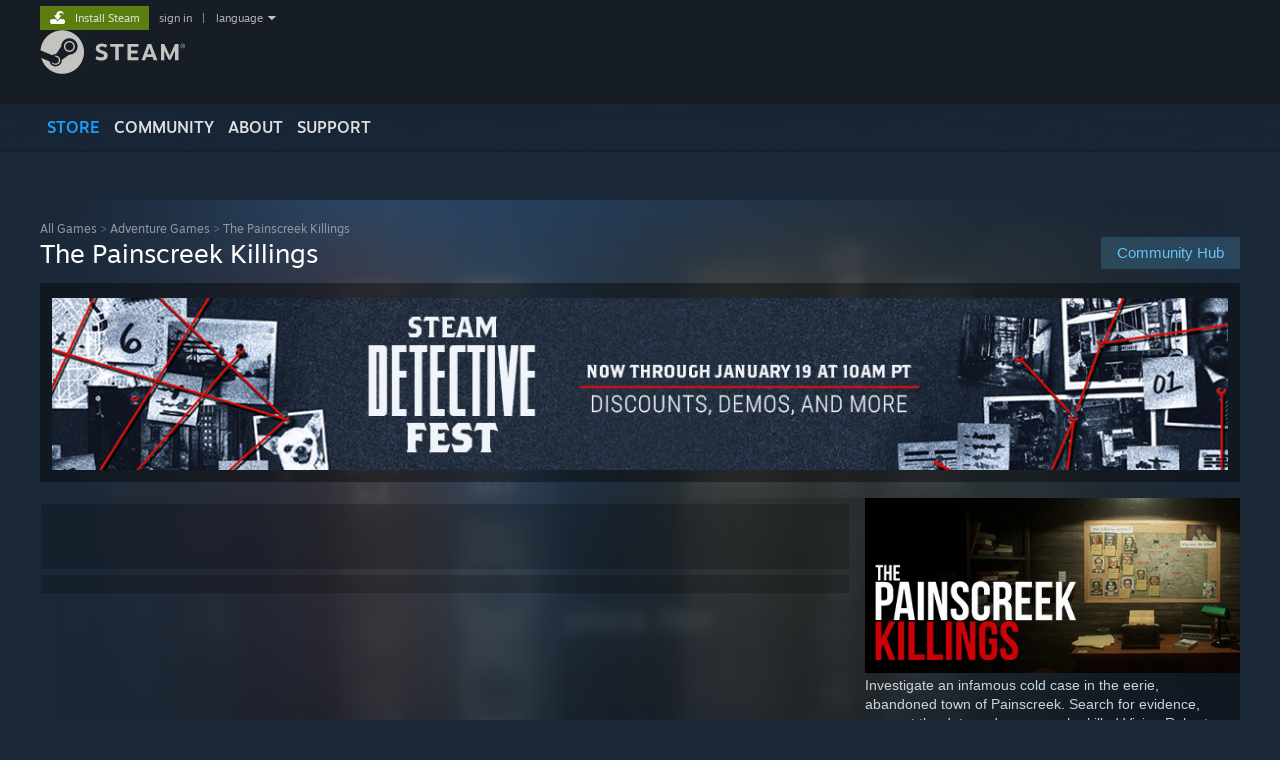

--- FILE ---
content_type: text/html; charset=UTF-8
request_url: https://store.steampowered.com/app/624270/
body_size: 29029
content:
<!DOCTYPE html>
<html class=" responsive DesktopUI" lang="en"  >
<head>
	<meta http-equiv="Content-Type" content="text/html; charset=UTF-8">
			<meta name="viewport" content="width=device-width,initial-scale=1">
		<meta name="theme-color" content="#171a21">
		<title>Save 60% on The Painscreek Killings on Steam</title>
	<link rel="shortcut icon" href="/favicon.ico" type="image/x-icon">

	
	
	<link href="https://store.fastly.steamstatic.com/public/shared/css/motiva_sans.css?v=YzJgj1FjzW34&amp;l=english&amp;_cdn=fastly" rel="stylesheet" type="text/css">
<link href="https://store.fastly.steamstatic.com/public/shared/css/shared_global.css?v=Mimb3_adC0Ie&amp;l=english&amp;_cdn=fastly" rel="stylesheet" type="text/css">
<link href="https://store.fastly.steamstatic.com/public/shared/css/buttons.css?v=BZhNEtESfYSJ&amp;l=english&amp;_cdn=fastly" rel="stylesheet" type="text/css">
<link href="https://store.fastly.steamstatic.com/public/css/v6/store.css?v=7LRLYp08Kl6w&amp;l=english&amp;_cdn=fastly" rel="stylesheet" type="text/css">
<link href="https://store.fastly.steamstatic.com/public/shared/css/user_reviews.css?v=jo85k8nNYAkB&amp;l=english&amp;_cdn=fastly" rel="stylesheet" type="text/css">
<link href="https://store.fastly.steamstatic.com/public/shared/css/store_game_shared.css?v=h3rDvpE1fR8Z&amp;l=english&amp;_cdn=fastly" rel="stylesheet" type="text/css">
<link href="https://store.fastly.steamstatic.com/public/css/v6/game.css?v=xjvx-ouvGSfh&amp;l=english&amp;_cdn=fastly" rel="stylesheet" type="text/css">
<link href="https://store.fastly.steamstatic.com/public/shared/css/store_background_shared.css?v=RuX0Jh-U_mAP&amp;l=english&amp;_cdn=fastly" rel="stylesheet" type="text/css">
<link href="https://store.fastly.steamstatic.com/public/css/v6/recommended.css?v=BxpJyNW11mxG&amp;l=english&amp;_cdn=fastly" rel="stylesheet" type="text/css">
<link href="https://store.fastly.steamstatic.com/public/css/v6/user_reviews_rewards.css?v=nDJVyLGQ1XMI&amp;l=english&amp;_cdn=fastly" rel="stylesheet" type="text/css">
<link href="https://store.fastly.steamstatic.com/public/shared/css/apphub.css?v=JES1wSdylAoi&amp;l=english&amp;_cdn=fastly" rel="stylesheet" type="text/css">
<link href="https://store.fastly.steamstatic.com/public/shared/css/ui-lightness/jquery-ui-1.7.2.custom.css?v=qgq7mHqEwLbE&amp;l=english&amp;_cdn=fastly" rel="stylesheet" type="text/css">
<link href="https://store.fastly.steamstatic.com/public/css/v6/game_mob.css?v=Ryx-AweEEY9T&amp;l=english&amp;_cdn=fastly" rel="stylesheet" type="text/css">
<link href="https://store.fastly.steamstatic.com/public/shared/css/shared_responsive.css?v=bVAhy8BAW0iP&amp;l=english&amp;_cdn=fastly" rel="stylesheet" type="text/css">
<script type="text/javascript" src="https://store.fastly.steamstatic.com/public/shared/javascript/jquery-1.8.3.min.js?v=NXam5zydzNu8&amp;l=english&amp;_cdn=fastly"></script>
<script type="text/javascript">$J = jQuery.noConflict();</script><script type="text/javascript">VALVE_PUBLIC_PATH = "https:\/\/store.fastly.steamstatic.com\/public\/";</script><script type="text/javascript" src="https://store.fastly.steamstatic.com/public/shared/javascript/tooltip.js?v=LZHsOVauqTrm&amp;l=english&amp;_cdn=fastly"></script>

<script type="text/javascript" src="https://store.fastly.steamstatic.com/public/shared/javascript/shared_global.js?v=84qavQoecqcM&amp;l=english&amp;_cdn=fastly"></script>

<script type="text/javascript" src="https://store.fastly.steamstatic.com/public/shared/javascript/auth_refresh.js?v=w6QbwI-5-j2S&amp;l=english&amp;_cdn=fastly"></script>

<script type="text/javascript" src="https://store.fastly.steamstatic.com/public/javascript/main.js?v=GpFlsIrOkJ7-&amp;l=english&amp;_cdn=fastly"></script>

<script type="text/javascript" src="https://store.fastly.steamstatic.com/public/javascript/dynamicstore.js?v=3P4YAlppbh1T&amp;l=english&amp;_cdn=fastly"></script>

<script type="text/javascript">Object.seal && [ Object, Array, String, Number ].map( function( builtin ) { Object.seal( builtin.prototype ); } );</script>
		<script type="text/javascript">
			document.addEventListener('DOMContentLoaded', function(event) {
				$J.data( document, 'x_readytime', new Date().getTime() );
				$J.data( document, 'x_oldref', GetNavCookie() );
				SetupTooltips( { tooltipCSSClass: 'store_tooltip'} );
		});
		</script><script type="text/javascript" src="https://store.fastly.steamstatic.com/public/javascript/gamehighlightplayer.js?v=d3866k3rcR-N&amp;l=english&amp;_cdn=fastly"></script>
<script type="text/javascript" src="https://store.fastly.steamstatic.com/public/shared/javascript/user_reviews.js?v=li2vp_5Z315e&amp;l=english&amp;_cdn=fastly"></script>
<script type="text/javascript" src="https://store.fastly.steamstatic.com/public/shared/javascript/dselect.js?v=w0CV_PAvw3UA&amp;l=english&amp;_cdn=fastly"></script>
<script type="text/javascript" src="https://store.fastly.steamstatic.com/public/javascript/app_tagging.js?v=jzh2Y03tD8Ea&amp;l=english&amp;_cdn=fastly"></script>
<script type="text/javascript" src="https://store.fastly.steamstatic.com/public/javascript/game.js?v=j_HQITVf2f3k&amp;l=english&amp;_cdn=fastly"></script>
<script type="text/javascript" src="https://store.fastly.steamstatic.com/public/shared/javascript/flot-0.8/jquery.flot.min.js?v=mSfqk1QKKgiz&amp;l=english&amp;_cdn=fastly"></script>
<script type="text/javascript" src="https://store.fastly.steamstatic.com/public/shared/javascript/flot-0.8/jquery.flot.resize.min.js?v=MeIf0YViALgL&amp;l=english&amp;_cdn=fastly"></script>
<script type="text/javascript" src="https://store.fastly.steamstatic.com/public/shared/javascript/flot-0.8/jquery.flot.time.min.js?v=CIECDYHJjBgN&amp;l=english&amp;_cdn=fastly"></script>
<script type="text/javascript" src="https://store.fastly.steamstatic.com/public/shared/javascript/flot-0.8/jquery.flot.selection.min.js?v=laPWW88ZIIHe&amp;l=english&amp;_cdn=fastly"></script>
<script type="text/javascript" src="https://store.fastly.steamstatic.com/public/shared/javascript/jquery-ui-1.9.2.js?v=Bu2RA9fLXSi-&amp;l=english&amp;_cdn=fastly"></script>
<script type="text/javascript" src="https://store.fastly.steamstatic.com/public/shared/javascript/shared_responsive_adapter.js?v=j0eobCNqcadg&amp;l=english&amp;_cdn=fastly"></script>

						<meta name="twitter:card" content="summary_large_image">
					<meta name="Description" content="Investigate an infamous cold case in the eerie, abandoned town of Painscreek. Search for evidence, connect the dots and uncover who killed Vivian Roberts. Can you expose the truth behind this town’s dark secrets?">
			
	<meta name="twitter:site" content="@steam" />

						<meta property="og:title" content="Save 60% on The Painscreek Killings on Steam">
					<meta property="twitter:title" content="Save 60% on The Painscreek Killings on Steam">
					<meta property="og:type" content="website">
					<meta property="fb:app_id" content="105386699540688">
					<meta property="og:site" content="Steam">
					<meta property="og:url" content="https://store.steampowered.com/app/624270/The_Painscreek_Killings/">
					<meta property="og:description" content="Investigate an infamous cold case in the eerie, abandoned town of Painscreek. Search for evidence, connect the dots and uncover who killed Vivian Roberts. Can you expose the truth behind this town’s dark secrets?">
					<meta property="twitter:description" content="Investigate an infamous cold case in the eerie, abandoned town of Painscreek. Search for evidence, connect the dots and uncover who killed Vivian Roberts. Can you expose the truth behind this town’s dark secrets?">
			
			<link rel="canonical" href="https://store.steampowered.com/app/624270/The_Painscreek_Killings/">
	
			<link rel="image_src" href="https://shared.fastly.steamstatic.com/store_item_assets/steam/apps/624270/capsule_616x353.jpg?t=1766452249">
		<meta property="og:image" content="https://shared.fastly.steamstatic.com/store_item_assets/steam/apps/624270/capsule_616x353.jpg?t=1766452249">
		<meta name="twitter:image" content="https://shared.fastly.steamstatic.com/store_item_assets/steam/apps/624270/capsule_616x353.jpg?t=1766452249" />
				
	
	
	
	
	</head>
<body class="v6 app game_bg menu_background_overlap application widestore v7menu responsive_page ">


<div class="responsive_page_frame with_header">
						<div role="navigation" class="responsive_page_menu_ctn mainmenu" aria-label="Mobile Menu">
				<div class="responsive_page_menu"  id="responsive_page_menu">
										<div class="mainmenu_contents">
						<div class="mainmenu_contents_items">
															<a class="menuitem" href="https://store.steampowered.com/login/?redir=app%2F624270%2F&redir_ssl=1&snr=1_5_9__global-header">
									Sign in								</a>
															<a class="menuitem supernav supernav_active" href="https://store.steampowered.com/?snr=1_5_9__global-responsive-menu" data-tooltip-type="selector" data-tooltip-content=".submenu_Store">
				Store			</a>
			<div class="submenu_Store" style="display: none;" data-submenuid="Store">
														<a class="submenuitem" href="https://store.steampowered.com/?snr=1_5_9__global-responsive-menu">
						Home											</a>
														<a class="submenuitem" href="https://store.steampowered.com/explore/?snr=1_5_9__global-responsive-menu">
						Discovery Queue											</a>
														<a class="submenuitem" href="https://steamcommunity.com/my/wishlist/">
						Wishlist											</a>
														<a class="submenuitem" href="https://store.steampowered.com/points/shop/?snr=1_5_9__global-responsive-menu">
						Points Shop											</a>
														<a class="submenuitem" href="https://store.steampowered.com/news/?snr=1_5_9__global-responsive-menu">
						News											</a>
														<a class="submenuitem" href="https://store.steampowered.com/stats/?snr=1_5_9__global-responsive-menu">
						Charts											</a>
							</div>
										<a class="menuitem supernav" href="https://steamcommunity.com/" data-tooltip-type="selector" data-tooltip-content=".submenu_Community">
				Community			</a>
			<div class="submenu_Community" style="display: none;" data-submenuid="Community">
														<a class="submenuitem" href="https://steamcommunity.com/">
						Home											</a>
														<a class="submenuitem" href="https://steamcommunity.com/discussions/">
						Discussions											</a>
														<a class="submenuitem" href="https://steamcommunity.com/workshop/">
						Workshop											</a>
														<a class="submenuitem" href="https://steamcommunity.com/market/">
						Market											</a>
														<a class="submenuitem" href="https://steamcommunity.com/?subsection=broadcasts">
						Broadcasts											</a>
							</div>
										<a class="menuitem " href="https://store.steampowered.com/about/?snr=1_5_9__global-responsive-menu">
				About			</a>
										<a class="menuitem " href="https://help.steampowered.com/en/">
				Support			</a>
			
							<div class="minor_menu_items">
																								<div class="menuitem change_language_action">
									Change language								</div>
																																	<a class="menuitem" href="https://store.steampowered.com/mobile" target="_blank" rel="noreferrer">Get the Steam Mobile App</a>
																									<div class="menuitem" role="link" onclick="Responsive_RequestDesktopView();">
										View desktop website									</div>
															</div>
						</div>
						<div class="mainmenu_footer_spacer  "></div>
						<div class="mainmenu_footer">
															<div class="mainmenu_footer_logo"><img src="https://store.fastly.steamstatic.com/public/shared/images/responsive/footerLogo_valve_new.png"></div>
								© Valve Corporation. All rights reserved. All trademarks are property of their respective owners in the US and other countries.								<span class="mainmenu_valve_links">
									<a href="https://store.steampowered.com/privacy_agreement/?snr=1_5_9__global-responsive-menu" target="_blank">Privacy Policy</a>
									&nbsp;| &nbsp;<a href="http://www.valvesoftware.com/legal.htm" target="_blank">Legal</a>
									&nbsp;| &nbsp;<a href="https://help.steampowered.com/faqs/view/10BB-D27A-6378-4436" target="_blank">Accessibility</a>
									&nbsp;| &nbsp;<a href="https://store.steampowered.com/subscriber_agreement/?snr=1_5_9__global-responsive-menu" target="_blank">Steam Subscriber Agreement</a>
									&nbsp;| &nbsp;<a href="https://store.steampowered.com/steam_refunds/?snr=1_5_9__global-responsive-menu" target="_blank">Refunds</a>
									&nbsp;| &nbsp;<a href="https://store.steampowered.com/account/cookiepreferences/?snr=1_5_9__global-responsive-menu" target="_blank">Cookies</a>
								</span>
													</div>
					</div>
									</div>
			</div>
		
		<div class="responsive_local_menu_tab"></div>

		<div class="responsive_page_menu_ctn localmenu">
			<div class="responsive_page_menu"  id="responsive_page_local_menu" data-panel="{&quot;onOptionsActionDescription&quot;:&quot;Filter&quot;,&quot;onOptionsButton&quot;:&quot;Responsive_ToggleLocalMenu()&quot;,&quot;onCancelButton&quot;:&quot;Responsive_ToggleLocalMenu()&quot;}">
				<div class="localmenu_content" data-panel="{&quot;maintainY&quot;:true,&quot;bFocusRingRoot&quot;:true,&quot;flow-children&quot;:&quot;column&quot;}">
				</div>
			</div>
		</div>



					<div class="responsive_header">
				<div class="responsive_header_content">
					<div id="responsive_menu_logo">
						<img src="https://store.fastly.steamstatic.com/public/shared/images/responsive/header_menu_hamburger.png" height="100%">
											</div>
					<div class="responsive_header_logo">
						<a href="https://store.steampowered.com/?snr=1_5_9__global-responsive-menu">
															<img src="https://store.fastly.steamstatic.com/public/shared/images/responsive/header_logo.png" height="36" border="0" alt="STEAM">
													</a>
					</div>
					<div class="responsive_header_react_target" data-featuretarget="store-menu-responsive-search"><div class="responsive_header_react_placeholder"></div></div>				</div>
			</div>
		
		<div class="responsive_page_content_overlay">

		</div>

		<div class="responsive_fixonscroll_ctn nonresponsive_hidden ">
		</div>
	
	<div class="responsive_page_content">

		<div role="banner" id="global_header" data-panel="{&quot;flow-children&quot;:&quot;row&quot;}">
	<div class="content">
		<div class="logo">
			<span id="logo_holder">
									<a href="https://store.steampowered.com/?snr=1_5_9__global-header" aria-label="Link to the Steam Homepage">
						<img src="https://store.fastly.steamstatic.com/public/shared/images/header/logo_steam.svg?t=962016" width="176" height="44" alt="Link to the Steam Homepage">
					</a>
							</span>
		</div>

			<div role="navigation" class="supernav_container" aria-label="Global Menu">
								<a class="menuitem supernav supernav_active" href="https://store.steampowered.com/?snr=1_5_9__global-header" data-tooltip-type="selector" data-tooltip-content=".submenu_Store">
				STORE			</a>
			<div class="submenu_Store" style="display: none;" data-submenuid="Store">
														<a class="submenuitem" href="https://store.steampowered.com/?snr=1_5_9__global-header">
						Home											</a>
														<a class="submenuitem" href="https://store.steampowered.com/explore/?snr=1_5_9__global-header">
						Discovery Queue											</a>
														<a class="submenuitem" href="https://steamcommunity.com/my/wishlist/">
						Wishlist											</a>
														<a class="submenuitem" href="https://store.steampowered.com/points/shop/?snr=1_5_9__global-header">
						Points Shop											</a>
														<a class="submenuitem" href="https://store.steampowered.com/news/?snr=1_5_9__global-header">
						News											</a>
														<a class="submenuitem" href="https://store.steampowered.com/stats/?snr=1_5_9__global-header">
						Charts											</a>
							</div>
										<a class="menuitem supernav" href="https://steamcommunity.com/" data-tooltip-type="selector" data-tooltip-content=".submenu_Community">
				COMMUNITY			</a>
			<div class="submenu_Community" style="display: none;" data-submenuid="Community">
														<a class="submenuitem" href="https://steamcommunity.com/">
						Home											</a>
														<a class="submenuitem" href="https://steamcommunity.com/discussions/">
						Discussions											</a>
														<a class="submenuitem" href="https://steamcommunity.com/workshop/">
						Workshop											</a>
														<a class="submenuitem" href="https://steamcommunity.com/market/">
						Market											</a>
														<a class="submenuitem" href="https://steamcommunity.com/?subsection=broadcasts">
						Broadcasts											</a>
							</div>
										<a class="menuitem " href="https://store.steampowered.com/about/?snr=1_5_9__global-header">
				About			</a>
										<a class="menuitem " href="https://help.steampowered.com/en/">
				SUPPORT			</a>
				</div>
	<script type="text/javascript">
		jQuery(function($) {
			$('#global_header .supernav').v_tooltip({'location':'bottom', 'destroyWhenDone': false, 'tooltipClass': 'supernav_content', 'offsetY':-6, 'offsetX': 1, 'horizontalSnap': 4, 'tooltipParent': '#global_header .supernav_container', 'correctForScreenSize': false});
		});
	</script>

		<div id="global_actions">
			<div role="navigation" id="global_action_menu" aria-label="Account Menu">
									<a class="header_installsteam_btn header_installsteam_btn_green" href="https://store.steampowered.com/about/?snr=1_5_9__global-header">
						<div class="header_installsteam_btn_content">
							Install Steam						</div>
					</a>
				
				
									<a class="global_action_link" href="https://store.steampowered.com/login/?redir=app%2F624270%2F&redir_ssl=1&snr=1_5_9__global-header">sign in</a>
											&nbsp;|&nbsp;
						<span class="pulldown global_action_link" id="language_pulldown" onclick="ShowMenu( this, 'language_dropdown', 'right' );">language</span>
						<div class="popup_block_new" id="language_dropdown" style="display: none;">
							<div class="popup_body popup_menu">
																																					<a class="popup_menu_item tight" href="?l=schinese" onclick="ChangeLanguage( 'schinese' ); return false;">简体中文 (Simplified Chinese)</a>
																													<a class="popup_menu_item tight" href="?l=tchinese" onclick="ChangeLanguage( 'tchinese' ); return false;">繁體中文 (Traditional Chinese)</a>
																													<a class="popup_menu_item tight" href="?l=japanese" onclick="ChangeLanguage( 'japanese' ); return false;">日本語 (Japanese)</a>
																													<a class="popup_menu_item tight" href="?l=koreana" onclick="ChangeLanguage( 'koreana' ); return false;">한국어 (Korean)</a>
																													<a class="popup_menu_item tight" href="?l=thai" onclick="ChangeLanguage( 'thai' ); return false;">ไทย (Thai)</a>
																													<a class="popup_menu_item tight" href="?l=bulgarian" onclick="ChangeLanguage( 'bulgarian' ); return false;">Български (Bulgarian)</a>
																													<a class="popup_menu_item tight" href="?l=czech" onclick="ChangeLanguage( 'czech' ); return false;">Čeština (Czech)</a>
																													<a class="popup_menu_item tight" href="?l=danish" onclick="ChangeLanguage( 'danish' ); return false;">Dansk (Danish)</a>
																													<a class="popup_menu_item tight" href="?l=german" onclick="ChangeLanguage( 'german' ); return false;">Deutsch (German)</a>
																																							<a class="popup_menu_item tight" href="?l=spanish" onclick="ChangeLanguage( 'spanish' ); return false;">Español - España (Spanish - Spain)</a>
																													<a class="popup_menu_item tight" href="?l=latam" onclick="ChangeLanguage( 'latam' ); return false;">Español - Latinoamérica (Spanish - Latin America)</a>
																													<a class="popup_menu_item tight" href="?l=greek" onclick="ChangeLanguage( 'greek' ); return false;">Ελληνικά (Greek)</a>
																													<a class="popup_menu_item tight" href="?l=french" onclick="ChangeLanguage( 'french' ); return false;">Français (French)</a>
																													<a class="popup_menu_item tight" href="?l=italian" onclick="ChangeLanguage( 'italian' ); return false;">Italiano (Italian)</a>
																													<a class="popup_menu_item tight" href="?l=indonesian" onclick="ChangeLanguage( 'indonesian' ); return false;">Bahasa Indonesia (Indonesian)</a>
																													<a class="popup_menu_item tight" href="?l=hungarian" onclick="ChangeLanguage( 'hungarian' ); return false;">Magyar (Hungarian)</a>
																													<a class="popup_menu_item tight" href="?l=dutch" onclick="ChangeLanguage( 'dutch' ); return false;">Nederlands (Dutch)</a>
																													<a class="popup_menu_item tight" href="?l=norwegian" onclick="ChangeLanguage( 'norwegian' ); return false;">Norsk (Norwegian)</a>
																													<a class="popup_menu_item tight" href="?l=polish" onclick="ChangeLanguage( 'polish' ); return false;">Polski (Polish)</a>
																													<a class="popup_menu_item tight" href="?l=portuguese" onclick="ChangeLanguage( 'portuguese' ); return false;">Português (Portuguese - Portugal)</a>
																													<a class="popup_menu_item tight" href="?l=brazilian" onclick="ChangeLanguage( 'brazilian' ); return false;">Português - Brasil (Portuguese - Brazil)</a>
																													<a class="popup_menu_item tight" href="?l=romanian" onclick="ChangeLanguage( 'romanian' ); return false;">Română (Romanian)</a>
																													<a class="popup_menu_item tight" href="?l=russian" onclick="ChangeLanguage( 'russian' ); return false;">Русский (Russian)</a>
																													<a class="popup_menu_item tight" href="?l=finnish" onclick="ChangeLanguage( 'finnish' ); return false;">Suomi (Finnish)</a>
																													<a class="popup_menu_item tight" href="?l=swedish" onclick="ChangeLanguage( 'swedish' ); return false;">Svenska (Swedish)</a>
																													<a class="popup_menu_item tight" href="?l=turkish" onclick="ChangeLanguage( 'turkish' ); return false;">Türkçe (Turkish)</a>
																													<a class="popup_menu_item tight" href="?l=vietnamese" onclick="ChangeLanguage( 'vietnamese' ); return false;">Tiếng Việt (Vietnamese)</a>
																													<a class="popup_menu_item tight" href="?l=ukrainian" onclick="ChangeLanguage( 'ukrainian' ); return false;">Українська (Ukrainian)</a>
																									<a class="popup_menu_item tight" href="https://www.valvesoftware.com/en/contact?contact-person=Translation%20Team%20Feedback" target="_blank">Report a translation problem</a>
							</div>
						</div>
												</div>
					</div>
			</div>
</div>
<div class="StoreMenuLoadingPlaceholder" data-featuretarget="store-menu-v7"><div class="PlaceholderInner"></div></div><div id="responsive_store_nav_ctn"></div><div id="responsive_store_nav_overlay" style="display:none"><div id="responsive_store_nav_overlay_ctn"></div><div id="responsive_store_nav_overlay_bottom"></div></div><div id="responsive_store_search_overlay" style="display:none"></div><div data-cart-banner-spot="1"></div>
		<div role="main" class="responsive_page_template_content" id="responsive_page_template_content" data-panel="{&quot;autoFocus&quot;:true}" >

			<div id="application_config" style="display: none;"  data-config="{&quot;EUNIVERSE&quot;:1,&quot;WEB_UNIVERSE&quot;:&quot;public&quot;,&quot;LANGUAGE&quot;:&quot;english&quot;,&quot;COUNTRY&quot;:&quot;US&quot;,&quot;MEDIA_CDN_COMMUNITY_URL&quot;:&quot;https:\/\/cdn.fastly.steamstatic.com\/steamcommunity\/public\/&quot;,&quot;MEDIA_CDN_URL&quot;:&quot;https:\/\/cdn.fastly.steamstatic.com\/&quot;,&quot;VIDEO_CDN_URL&quot;:&quot;https:\/\/video.fastly.steamstatic.com\/&quot;,&quot;COMMUNITY_CDN_URL&quot;:&quot;https:\/\/community.fastly.steamstatic.com\/&quot;,&quot;COMMUNITY_CDN_ASSET_URL&quot;:&quot;https:\/\/cdn.fastly.steamstatic.com\/steamcommunity\/public\/assets\/&quot;,&quot;STORE_CDN_URL&quot;:&quot;https:\/\/store.fastly.steamstatic.com\/&quot;,&quot;PUBLIC_SHARED_URL&quot;:&quot;https:\/\/store.fastly.steamstatic.com\/public\/shared\/&quot;,&quot;COMMUNITY_BASE_URL&quot;:&quot;https:\/\/steamcommunity.com\/&quot;,&quot;CHAT_BASE_URL&quot;:&quot;https:\/\/steamcommunity.com\/&quot;,&quot;STORE_BASE_URL&quot;:&quot;https:\/\/store.steampowered.com\/&quot;,&quot;STORE_CHECKOUT_BASE_URL&quot;:&quot;https:\/\/checkout.steampowered.com\/&quot;,&quot;IMG_URL&quot;:&quot;https:\/\/store.fastly.steamstatic.com\/public\/images\/&quot;,&quot;STEAMTV_BASE_URL&quot;:&quot;https:\/\/steam.tv\/&quot;,&quot;HELP_BASE_URL&quot;:&quot;https:\/\/help.steampowered.com\/&quot;,&quot;PARTNER_BASE_URL&quot;:&quot;https:\/\/partner.steamgames.com\/&quot;,&quot;STATS_BASE_URL&quot;:&quot;https:\/\/partner.steampowered.com\/&quot;,&quot;INTERNAL_STATS_BASE_URL&quot;:&quot;https:\/\/steamstats.valve.org\/&quot;,&quot;IN_CLIENT&quot;:false,&quot;USE_POPUPS&quot;:false,&quot;STORE_ICON_BASE_URL&quot;:&quot;https:\/\/shared.fastly.steamstatic.com\/store_item_assets\/steam\/apps\/&quot;,&quot;STORE_ITEM_BASE_URL&quot;:&quot;https:\/\/shared.fastly.steamstatic.com\/store_item_assets\/&quot;,&quot;WEBAPI_BASE_URL&quot;:&quot;https:\/\/api.steampowered.com\/&quot;,&quot;TOKEN_URL&quot;:&quot;https:\/\/store.steampowered.com\/\/chat\/clientjstoken&quot;,&quot;BUILD_TIMESTAMP&quot;:1768517617,&quot;PAGE_TIMESTAMP&quot;:1768792884,&quot;IN_TENFOOT&quot;:false,&quot;IN_GAMEPADUI&quot;:false,&quot;IN_CHROMEOS&quot;:false,&quot;IN_MOBILE_WEBVIEW&quot;:false,&quot;PLATFORM&quot;:&quot;macos&quot;,&quot;BASE_URL_STORE_CDN_ASSETS&quot;:&quot;https:\/\/cdn.fastly.steamstatic.com\/store\/&quot;,&quot;EREALM&quot;:1,&quot;LOGIN_BASE_URL&quot;:&quot;https:\/\/login.steampowered.com\/&quot;,&quot;AVATAR_BASE_URL&quot;:&quot;https:\/\/avatars.fastly.steamstatic.com\/&quot;,&quot;FROM_WEB&quot;:true,&quot;WEBSITE_ID&quot;:&quot;Store&quot;,&quot;BASE_URL_SHARED_CDN&quot;:&quot;https:\/\/shared.fastly.steamstatic.com\/&quot;,&quot;CLAN_CDN_ASSET_URL&quot;:&quot;https:\/\/clan.fastly.steamstatic.com\/&quot;,&quot;COMMUNITY_ASSETS_BASE_URL&quot;:&quot;https:\/\/shared.fastly.steamstatic.com\/community_assets\/&quot;,&quot;SNR&quot;:&quot;1_5_9_&quot;}" data-userinfo="{&quot;logged_in&quot;:false,&quot;country_code&quot;:&quot;US&quot;,&quot;excluded_content_descriptors&quot;:[3,4]}" data-hwinfo="{&quot;bSteamOS&quot;:false,&quot;bSteamDeck&quot;:false}" data-broadcastuser="{&quot;success&quot;:1,&quot;bHideStoreBroadcast&quot;:false}" data-store_page_asset_url="&quot;https:\/\/shared.fastly.steamstatic.com\/store_item_assets\/steam\/apps\/624270\/%s?t=1766452249&quot;" data-store_page_extra_assets_url="&quot;https:\/\/shared.fastly.steamstatic.com\/store_item_assets\/steam\/apps\/624270\/%s?t=1766452249&quot;" data-store_page_extra_assets_map="{&quot;extras\/banner_-_who_killed_vivian_roberts.jpg&quot;:[{&quot;urlPart&quot;:&quot;extras\/788de4812ab89b882a29d3c682e969fb.avif&quot;,&quot;extension&quot;:&quot;avif&quot;,&quot;alt_text&quot;:null,&quot;urlPartBig&quot;:null,&quot;width&quot;:&quot;600&quot;,&quot;height&quot;:&quot;240&quot;}],&quot;extras\/banner_-_scott_cabin_basement.jpg&quot;:[{&quot;urlPart&quot;:&quot;extras\/7a4f05bcd2be55e438a7d9a3cce6d26c.avif&quot;,&quot;extension&quot;:&quot;avif&quot;,&quot;alt_text&quot;:null,&quot;urlPartBig&quot;:null,&quot;width&quot;:&quot;600&quot;,&quot;height&quot;:&quot;240&quot;}],&quot;extras\/\u30ad\u30fc\u30d5\u30e5\u30fc\u30c1\u30e3\u30fc.png&quot;:[{&quot;urlPart&quot;:&quot;extras\/5154d69f2639b085175c394d578db2eb.webp&quot;,&quot;extension&quot;:&quot;webp&quot;,&quot;alt_text&quot;:null,&quot;urlPartBig&quot;:null,&quot;width&quot;:&quot;474&quot;,&quot;height&quot;:&quot;30&quot;}],&quot;extras\/\u30b2\u30fc\u30e0\u30d7\u30ec\u30a4.png&quot;:[{&quot;urlPart&quot;:&quot;extras\/eb9330a60d0daeb56ad149b0f87d96c7.webp&quot;,&quot;extension&quot;:&quot;webp&quot;,&quot;alt_text&quot;:null,&quot;urlPartBig&quot;:null,&quot;width&quot;:&quot;474&quot;,&quot;height&quot;:&quot;30&quot;}],&quot;extras\/\u30b9\u30c8\u30fc\u30ea\u30fc.png&quot;:[{&quot;urlPart&quot;:&quot;extras\/d27bdb9e870425c2cfcce83cc19ef3d4.webp&quot;,&quot;extension&quot;:&quot;webp&quot;,&quot;alt_text&quot;:null,&quot;urlPartBig&quot;:null,&quot;width&quot;:&quot;474&quot;,&quot;height&quot;:&quot;30&quot;}],&quot;extras\/\u3069\u306e\u3088\u3046\u306a.png&quot;:[{&quot;urlPart&quot;:&quot;extras\/9adbf140b8aa13819e96b05e588b0be3.webp&quot;,&quot;extension&quot;:&quot;webp&quot;,&quot;alt_text&quot;:null,&quot;urlPartBig&quot;:null,&quot;width&quot;:&quot;474&quot;,&quot;height&quot;:&quot;30&quot;}],&quot;extras\/tpk_village.jpg&quot;:[{&quot;urlPart&quot;:&quot;extras\/3b51582f2b2b30ac7a005c51b15fd563.avif&quot;,&quot;extension&quot;:&quot;avif&quot;,&quot;alt_text&quot;:null,&quot;urlPartBig&quot;:null,&quot;width&quot;:&quot;600&quot;,&quot;height&quot;:&quot;150&quot;}]}" data-deckcompatibility="{&quot;appid&quot;:624270,&quot;resolved_category&quot;:2,&quot;resolved_items&quot;:[{&quot;display_type&quot;:3,&quot;loc_token&quot;:&quot;#SteamDeckVerified_TestResult_InterfaceTextIsNotLegible&quot;},{&quot;display_type&quot;:4,&quot;loc_token&quot;:&quot;#SteamDeckVerified_TestResult_DefaultControllerConfigFullyFunctional&quot;},{&quot;display_type&quot;:4,&quot;loc_token&quot;:&quot;#SteamDeckVerified_TestResult_ControllerGlyphsMatchDeckDevice&quot;},{&quot;display_type&quot;:4,&quot;loc_token&quot;:&quot;#SteamDeckVerified_TestResult_DefaultConfigurationIsPerformant&quot;}],&quot;steam_deck_blog_url&quot;:&quot;&quot;,&quot;search_id&quot;:null,&quot;steamos_resolved_category&quot;:2,&quot;steamos_resolved_items&quot;:[{&quot;display_type&quot;:3,&quot;loc_token&quot;:&quot;#SteamOS_TestResult_GameStartupFunctional&quot;}]}" data-appname="&quot;The Painscreek Killings&quot;" data-store_user_config="{&quot;webapi_token&quot;:&quot;&quot;,&quot;shoppingcart&quot;:null,&quot;originating_navdata&quot;:{&quot;domain&quot;:&quot;store.steampowered.com&quot;,&quot;controller&quot;:&quot;direct-navigation&quot;,&quot;method&quot;:&quot;&quot;,&quot;submethod&quot;:&quot;&quot;,&quot;feature&quot;:&quot;&quot;,&quot;depth&quot;:0,&quot;countrycode&quot;:&quot;&quot;,&quot;webkey&quot;:null,&quot;is_client&quot;:false,&quot;curator_data&quot;:null,&quot;is_likely_bot&quot;:true,&quot;is_utm&quot;:false},&quot;wishlist_item_count&quot;:0}"></div><div id="application_root"></div><script>window.g_wapit="";</script><link href="https://store.fastly.steamstatic.com/public/css/applications/store/main.css?v=OKHQenzQ5v7r&amp;l=english&amp;_cdn=fastly" rel="stylesheet" type="text/css">
<script type="text/javascript" src="https://store.fastly.steamstatic.com/public/javascript/applications/store/manifest.js?v=NMy5Dr8hVesx&amp;l=english&amp;_cdn=fastly"></script>
<script type="text/javascript" src="https://store.fastly.steamstatic.com/public/javascript/applications/store/libraries~b28b7af69.js?v=L9JqUktT3bf9&amp;l=english&amp;_cdn=fastly"></script>
<script type="text/javascript" src="https://store.fastly.steamstatic.com/public/javascript/applications/store/main.js?v=bG5g8vVhSPG1&amp;l=english&amp;_cdn=fastly"></script>
<script type="text/javascript">
	var g_AccountID = 0;
	var g_Languages = ["english"];
	var g_sessionID = "2cd17351d8407e94da424829";
	var g_ServerTime = 1768792884;
	var g_bUseNewCartAPI = true;

	$J( InitMiniprofileHovers( 'https%3A%2F%2Fstore.steampowered.com%2F' ) );

	
	if ( typeof GStoreItemData != 'undefined' )
	{
		GStoreItemData.AddNavParams({
			__page_default: "1_5_9_",
			__page_default_obj: {"domain":"store.steampowered.com","controller":"application","method":"app","submethod":"","feature":null,"depth":null,"countrycode":"US","webkey":null,"is_client":false,"curator_data":null,"is_likely_bot":true,"is_utm":null},
			__originating_obj: {"domain":"store.steampowered.com","controller":"direct-navigation","method":"","submethod":"","feature":"","depth":0,"countrycode":"","webkey":null,"is_client":false,"curator_data":null,"is_likely_bot":true,"is_utm":false},
			storemenu_recommendedtags: "1_5_9__17"		});
	}

	if ( typeof GDynamicStore != 'undefined' )
	{
		GDynamicStore.Init(0, false, "", {"primary_language":null,"secondary_languages":null,"platform_windows":null,"platform_mac":null,"platform_linux":null,"timestamp_updated":null,"hide_store_broadcast":null,"review_score_preference":null,"timestamp_content_descriptor_preferences_updated":null,"provide_deck_feedback":null,"additional_languages":null}, 'US',
			{"bNoDefaultDescriptors":true});
		GStoreItemData.SetCurrencyFormatter(function( nValueInCents, bWholeUnitsOnly ) { var fmt = function( nValueInCents, bWholeUnitsOnly ) {	var format = v_numberformat( nValueInCents / 100, bWholeUnitsOnly ? 0 : 2, ".", ","); return format; };var strNegativeSymbol = '';	if ( nValueInCents < 0 ) { strNegativeSymbol = '-'; nValueInCents = -nValueInCents; }return strNegativeSymbol + "$" + fmt( nValueInCents, bWholeUnitsOnly );});
		GStoreItemData.SetCurrencyMinPriceIncrement(1);
	}
</script>

<script type="text/javascript">

	var g_eDiscoveryQueueType = 0;

	GStoreItemData.AddStoreItemDataSet(
		{"rgApps":{"1569580":{"name":"Blue Prince","url_name":"Blue_Prince","discount_block":"<div class=\"discount_block \" data-price-final=\"1979\" data-bundlediscount=\"0\" data-discount=\"34\" role=\"link\" aria-label=\"34% off. $29.99 normally, discounted to $19.79\"><div class=\"discount_pct\">-34%<\/div><div class=\"discount_prices\"><div class=\"discount_original_price\">$29.99<\/div><div class=\"discount_final_price\">$19.79<\/div><\/div><\/div>","descids":[],"small_capsulev5":"https:\/\/shared.fastly.steamstatic.com\/store_item_assets\/steam\/apps\/1569580\/4f81a42ebaca088b16d5501914c6885e49f6c411\/capsule_184x69.jpg?t=1768224150","os_windows":true,"os_macos":true,"has_live_broadcast":false,"discount":true,"localized":true,"localized_english":true},"3527290":{"name":"PEAK","url_name":"PEAK","discount_block":"<div class=\"discount_block \" data-price-final=\"495\" data-bundlediscount=\"0\" data-discount=\"38\" role=\"link\" aria-label=\"38% off. $7.99 normally, discounted to $4.95\"><div class=\"discount_pct\">-38%<\/div><div class=\"discount_prices\"><div class=\"discount_original_price\">$7.99<\/div><div class=\"discount_final_price\">$4.95<\/div><\/div><\/div>","descids":[],"small_capsulev5":"https:\/\/shared.fastly.steamstatic.com\/store_item_assets\/steam\/apps\/3527290\/1844964d7a353e50eb3cc979ea922729d8c1b0ad\/capsule_184x69.jpg?t=1764003551","os_windows":true,"has_live_broadcast":false,"discount":true,"localized":true,"localized_english":true},"1395520":{"name":"The S\u00e9ance of Blake Manor","url_name":"The_Sance_of_Blake_Manor","discount_block":"<div class=\"discount_block \" data-price-final=\"1499\" data-bundlediscount=\"0\" data-discount=\"25\" role=\"link\" aria-label=\"25% off. $19.99 normally, discounted to $14.99\"><div class=\"discount_pct\">-25%<\/div><div class=\"discount_prices\"><div class=\"discount_original_price\">$19.99<\/div><div class=\"discount_final_price\">$14.99<\/div><\/div><\/div>","descids":[5],"small_capsulev5":"https:\/\/shared.fastly.steamstatic.com\/store_item_assets\/steam\/apps\/1395520\/f996db16dd5305969f0c28e2cdb44b240a56e4f8\/capsule_184x69.jpg?t=1766141386","os_windows":true,"os_linux":true,"has_live_broadcast":false,"discount":true,"localized":true,"localized_english":true},"753640":{"name":"Outer Wilds","url_name":"Outer_Wilds","discount_block":"<div class=\"discount_block \" data-price-final=\"1499\" data-bundlediscount=\"0\" data-discount=\"40\" role=\"link\" aria-label=\"40% off. $24.99 normally, discounted to $14.99\"><div class=\"discount_pct\">-40%<\/div><div class=\"discount_prices\"><div class=\"discount_original_price\">$24.99<\/div><div class=\"discount_final_price\">$14.99<\/div><\/div><\/div>","descids":[],"small_capsulev5":"https:\/\/shared.fastly.steamstatic.com\/store_item_assets\/steam\/apps\/753640\/capsule_184x69.jpg?t=1729097431","os_windows":true,"has_live_broadcast":false,"discount":true,"localized":true,"localized_english":true},"2879840":{"name":"Escape Simulator 2","url_name":"Escape_Simulator_2","discount_block":"<div class=\"discount_block \" data-price-final=\"1599\" data-bundlediscount=\"0\" data-discount=\"20\" role=\"link\" aria-label=\"20% off. $19.99 normally, discounted to $15.99\"><div class=\"discount_pct\">-20%<\/div><div class=\"discount_prices\"><div class=\"discount_original_price\">$19.99<\/div><div class=\"discount_final_price\">$15.99<\/div><\/div><\/div>","descids":[],"small_capsulev5":"https:\/\/shared.fastly.steamstatic.com\/store_item_assets\/steam\/apps\/2879840\/6ca4178f36284121699540e56d4e49c776c3d6ef\/capsule_184x69.jpg?t=1765913600","os_windows":true,"os_macos":true,"has_live_broadcast":false,"discount":true,"localized":true,"localized_english":true},"3008130":{"name":"Dying Light: The Beast","url_name":"Dying_Light_The_Beast","discount_block":"<div class=\"discount_block  no_discount\" data-price-final=\"5999\" data-bundlediscount=\"0\" data-discount=\"0\"><div class=\"discount_prices\"><div class=\"discount_final_price\">$59.99<\/div><\/div><\/div>","descids":[2,5],"small_capsulev5":"https:\/\/shared.fastly.steamstatic.com\/store_item_assets\/steam\/apps\/3008130\/33419d86d767352ed38036de7d17212c71f0357d\/capsule_184x69.jpg?t=1765984527","os_windows":true,"has_live_broadcast":true,"localized":true,"localized_english":true,"has_adult_content_violence":true},"606160":{"name":"ROUTINE","url_name":"ROUTINE","discount_block":"<div class=\"discount_block \" data-price-final=\"2199\" data-bundlediscount=\"0\" data-discount=\"12\" role=\"link\" aria-label=\"12% off. $24.99 normally, discounted to $21.99\"><div class=\"discount_pct\">-12%<\/div><div class=\"discount_prices\"><div class=\"discount_original_price\">$24.99<\/div><div class=\"discount_final_price\">$21.99<\/div><\/div><\/div>","descids":[2,5],"small_capsulev5":"https:\/\/shared.fastly.steamstatic.com\/store_item_assets\/steam\/apps\/606160\/4898ae3c9830db911847b211ce84b4e24183fba7\/capsule_184x69.jpg?t=1766158255","os_windows":true,"has_live_broadcast":false,"discount":true,"localized":true,"localized_english":true,"has_adult_content_violence":true},"2677660":{"name":"Indiana Jones and the Great Circle","url_name":"Indiana_Jones_and_the_Great_Circle","discount_block":"<div class=\"discount_block  no_discount\" data-price-final=\"6999\" data-bundlediscount=\"0\" data-discount=\"0\"><div class=\"discount_prices\"><div class=\"discount_final_price\">$69.99<\/div><\/div><\/div>","descids":[],"small_capsulev5":"https:\/\/shared.fastly.steamstatic.com\/store_item_assets\/steam\/apps\/2677660\/13f13e9124e41f9b931d2f286f4012cb9444c853\/capsule_184x69.jpg?t=1763745007","os_windows":true,"has_live_broadcast":false,"localized":true,"localized_english":true},"2754380":{"name":"The Roottrees are Dead","url_name":"The_Roottrees_are_Dead","discount_block":"<div class=\"discount_block \" data-price-final=\"1599\" data-bundlediscount=\"0\" data-discount=\"20\" role=\"link\" aria-label=\"20% off. $19.99 normally, discounted to $15.99\"><div class=\"discount_pct\">-20%<\/div><div class=\"discount_prices\"><div class=\"discount_original_price\">$19.99<\/div><div class=\"discount_final_price\">$15.99<\/div><\/div><\/div>","descids":[],"small_capsulev5":"https:\/\/shared.fastly.steamstatic.com\/store_item_assets\/steam\/apps\/2754380\/e352ff8c11e1a18254c62550b1128cb66e437c8e\/capsule_184x69.jpg?t=1766154696","os_windows":true,"os_macos":true,"os_linux":true,"has_live_broadcast":false,"discount":true,"localized":true,"localized_english":true},"1332010":{"name":"Stray","url_name":"Stray","discount_block":"<div class=\"discount_block \" data-price-final=\"1799\" data-bundlediscount=\"0\" data-discount=\"40\" role=\"link\" aria-label=\"40% off. $29.99 normally, discounted to $17.99\"><div class=\"discount_pct\">-40%<\/div><div class=\"discount_prices\"><div class=\"discount_original_price\">$29.99<\/div><div class=\"discount_final_price\">$17.99<\/div><\/div><\/div>","descids":[],"small_capsulev5":"https:\/\/shared.fastly.steamstatic.com\/store_item_assets\/steam\/apps\/1332010\/capsule_184x69.jpg?t=1733260906","os_windows":true,"os_macos":true,"has_live_broadcast":false,"discount":true,"localized":true,"localized_english":true},"1562430":{"name":"DREDGE","url_name":"DREDGE","discount_block":"<div class=\"discount_block \" data-price-final=\"1999\" data-bundlediscount=\"0\" data-discount=\"50\" role=\"link\" aria-label=\"50% off. $39.99 normally, discounted to $19.99\"><div class=\"discount_pct\">-50%<\/div><div class=\"discount_prices\"><div class=\"discount_original_price\">$39.99<\/div><div class=\"discount_final_price\">$19.99<\/div><\/div><\/div>","descids":[],"small_capsulev5":"https:\/\/shared.fastly.steamstatic.com\/store_item_assets\/steam\/apps\/1562430\/d6c28e6402e85395421ac06ac86cdb0e28b48e27\/capsule_184x69.jpg?t=1766050211","os_windows":true,"os_macos":true,"has_live_broadcast":false,"discount":true,"localized":true,"localized_english":true},"3199650":{"name":"Pathologic 3","url_name":"Pathologic_3","discount_block":"<div class=\"discount_block \" data-price-final=\"2799\" data-bundlediscount=\"0\" data-discount=\"20\" role=\"link\" aria-label=\"20% off. $34.99 normally, discounted to $27.99\"><div class=\"discount_pct\">-20%<\/div><div class=\"discount_prices\"><div class=\"discount_original_price\">$34.99<\/div><div class=\"discount_final_price\">$27.99<\/div><\/div><\/div>","descids":[1,2,5],"small_capsulev5":"https:\/\/shared.fastly.steamstatic.com\/store_item_assets\/steam\/apps\/3199650\/667e3c8e99eb67571b054f368e0f74bffc412bb8\/capsule_184x69.jpg?t=1768781949","os_windows":true,"has_live_broadcast":true,"discount":true,"localized":true,"localized_english":true,"has_adult_content_violence":true},"1716740":{"name":"Starfield","url_name":"Starfield","discount_block":"<div class=\"discount_block  no_discount\" data-price-final=\"6999\" data-bundlediscount=\"0\" data-discount=\"0\"><div class=\"discount_prices\"><div class=\"discount_final_price\">$69.99<\/div><\/div><\/div>","descids":[1,2,5],"small_capsulev5":"https:\/\/shared.fastly.steamstatic.com\/store_item_assets\/steam\/apps\/1716740\/capsule_184x69.jpg?t=1749757928","os_windows":true,"has_live_broadcast":false,"localized":true,"localized_english":true,"has_adult_content_violence":true},"653530":{"name":"Return of the Obra Dinn","url_name":"Return_of_the_Obra_Dinn","discount_block":"<div class=\"discount_block \" data-price-final=\"1199\" data-bundlediscount=\"0\" data-discount=\"40\" role=\"link\" aria-label=\"40% off. $19.99 normally, discounted to $11.99\"><div class=\"discount_pct\">-40%<\/div><div class=\"discount_prices\"><div class=\"discount_original_price\">$19.99<\/div><div class=\"discount_final_price\">$11.99<\/div><\/div><\/div>","descids":[1,2,5],"small_capsulev5":"https:\/\/shared.fastly.steamstatic.com\/store_item_assets\/steam\/apps\/653530\/capsule_184x69.jpg?t=1686697594","os_windows":true,"os_macos":true,"has_live_broadcast":false,"discount":true,"localized":true,"localized_english":true,"has_adult_content_violence":true},"2885870":{"name":"Strange Antiquities","url_name":"Strange_Antiquities","discount_block":"<div class=\"discount_block  no_discount\" data-price-final=\"1799\" data-bundlediscount=\"0\" data-discount=\"0\"><div class=\"discount_prices\"><div class=\"discount_final_price\">$17.99<\/div><\/div><\/div>","descids":[],"small_capsulev5":"https:\/\/shared.fastly.steamstatic.com\/store_item_assets\/steam\/apps\/2885870\/d21f711aacd73cf8aa99c7ec3c92f114afad8609\/capsule_184x69.jpg?t=1761204786","os_windows":true,"os_macos":true,"has_live_broadcast":false,"localized":true,"localized_english":true},"668580":{"name":"Atomic Heart","url_name":"Atomic_Heart","discount_block":"<div class=\"discount_block \" data-price-final=\"1499\" data-bundlediscount=\"0\" data-discount=\"75\" role=\"link\" aria-label=\"75% off. $59.99 normally, discounted to $14.99\"><div class=\"discount_pct\">-75%<\/div><div class=\"discount_prices\"><div class=\"discount_original_price\">$59.99<\/div><div class=\"discount_final_price\">$14.99<\/div><\/div><\/div>","descids":[1,2,5],"small_capsulev5":"https:\/\/shared.fastly.steamstatic.com\/store_item_assets\/steam\/apps\/668580\/capsule_184x69.jpg?t=1764675129","os_windows":true,"has_live_broadcast":false,"discount":true,"localized":true,"localized_english":true,"has_adult_content_violence":true,"has_adult_content_sex":true},"110800":{"name":"L.A. Noire","url_name":"LA_Noire","discount_block":"<div class=\"discount_block \" data-price-final=\"599\" data-bundlediscount=\"0\" data-discount=\"70\" role=\"link\" aria-label=\"70% off. $19.99 normally, discounted to $5.99\"><div class=\"discount_pct\">-70%<\/div><div class=\"discount_prices\"><div class=\"discount_original_price\">$19.99<\/div><div class=\"discount_final_price\">$5.99<\/div><\/div><\/div>","descids":[],"small_capsulev5":"https:\/\/shared.fastly.steamstatic.com\/store_item_assets\/steam\/apps\/110800\/capsule_184x69.jpg?t=1741117102","os_windows":true,"has_live_broadcast":false,"discount":true,"localized":true,"localized_english":true,"status_string":"Today\u2019s Featured Deal"},"1850570":{"name":"DEATH STRANDING DIRECTOR'S CUT","url_name":"DEATH_STRANDING_DIRECTORS_CUT","discount_block":"<div class=\"discount_block  no_discount\" data-price-final=\"3999\" data-bundlediscount=\"0\" data-discount=\"0\"><div class=\"discount_prices\"><div class=\"discount_final_price\">$39.99<\/div><\/div><\/div>","descids":[5],"small_capsulev5":"https:\/\/shared.fastly.steamstatic.com\/store_item_assets\/steam\/apps\/1850570\/f98586104479ed55cdb3de18c42b0dc6120691fe\/capsule_184x69.jpg?t=1764081491","os_windows":true,"has_live_broadcast":false,"localized":true,"localized_english":true},"208650":{"name":"Batman\u2122: Arkham Knight","url_name":"Batman_Arkham_Knight","discount_block":"<div class=\"discount_block  no_discount\" data-price-final=\"1999\" data-bundlediscount=\"0\" data-discount=\"0\"><div class=\"discount_prices\"><div class=\"discount_final_price\">$19.99<\/div><\/div><\/div>","descids":[],"small_capsulev5":"https:\/\/shared.fastly.steamstatic.com\/store_item_assets\/steam\/apps\/208650\/capsule_184x69.jpg?t=1745534372","os_windows":true,"has_live_broadcast":false,"localized":true,"localized_english":true},"242760":{"name":"The Forest","url_name":"The_Forest","discount_block":"<div class=\"discount_block  no_discount\" data-price-final=\"1999\" data-bundlediscount=\"0\" data-discount=\"0\"><div class=\"discount_prices\"><div class=\"discount_final_price\">$19.99<\/div><\/div><\/div>","descids":[2,5],"small_capsulev5":"https:\/\/shared.fastly.steamstatic.com\/store_item_assets\/steam\/apps\/242760\/capsule_184x69.jpg?t=1699381053","os_windows":true,"vr_htcvive":true,"vr_oculusrift":true,"has_live_broadcast":false,"localized":true,"localized_english":true,"has_adult_content_violence":true},"418370":{"name":"Resident Evil 7 Biohazard","url_name":"Resident_Evil_7_Biohazard","discount_block":"<div class=\"discount_block  no_discount\" data-price-final=\"1999\" data-bundlediscount=\"0\" data-discount=\"0\"><div class=\"discount_prices\"><div class=\"discount_final_price\">$19.99<\/div><\/div><\/div>","descids":[1,2,5],"small_capsulev5":"https:\/\/shared.fastly.steamstatic.com\/store_item_assets\/steam\/apps\/418370\/capsule_184x69.jpg?t=1728436752","os_windows":true,"has_live_broadcast":false,"localized":true,"localized_english":true,"has_adult_content_violence":true},"2881650":{"name":"Content Warning","url_name":"Content_Warning","discount_block":"<div class=\"discount_block \" data-price-final=\"559\" data-bundlediscount=\"0\" data-discount=\"30\" role=\"link\" aria-label=\"30% off. $7.99 normally, discounted to $5.59\"><div class=\"discount_pct\">-30%<\/div><div class=\"discount_prices\"><div class=\"discount_original_price\">$7.99<\/div><div class=\"discount_final_price\">$5.59<\/div><\/div><\/div>","descids":[],"small_capsulev5":"https:\/\/shared.fastly.steamstatic.com\/store_item_assets\/steam\/apps\/2881650\/capsule_184x69.jpg?t=1736717925","os_windows":true,"has_live_broadcast":false,"discount":true,"localized":true,"localized_english":true},"2208350":{"name":"Total Chaos","url_name":"Total_Chaos","discount_block":"<div class=\"discount_block  no_discount\" data-price-final=\"2499\" data-bundlediscount=\"0\" data-discount=\"0\"><div class=\"discount_prices\"><div class=\"discount_final_price\">$24.99<\/div><\/div><\/div>","descids":[2,5],"small_capsulev5":"https:\/\/shared.fastly.steamstatic.com\/store_item_assets\/steam\/apps\/2208350\/62eeae4a07071720d184accd218c18ef10c21eaf\/capsule_184x69.jpg?t=1765824238","os_windows":true,"has_live_broadcast":false,"localized":true,"localized_english":true,"has_adult_content_violence":true},"2141730":{"name":"Backrooms: Escape Together","url_name":"Backrooms_Escape_Together","discount_block":"<div class=\"discount_block  no_discount\" data-price-final=\"999\" data-bundlediscount=\"0\" data-discount=\"0\"><div class=\"discount_prices\"><div class=\"discount_final_price\">$9.99<\/div><\/div><\/div>","descids":[],"small_capsulev5":"https:\/\/shared.fastly.steamstatic.com\/store_item_assets\/steam\/apps\/2141730\/dcc2e9cc8d5c08bae8b72bc266592434ecd24425\/capsule_184x69.jpg?t=1765586995","os_windows":true,"early_access":true,"has_live_broadcast":false,"localized":true,"localized_english":true},"1703340":{"name":"The Stanley Parable: Ultra Deluxe","url_name":"The_Stanley_Parable_Ultra_Deluxe","discount_block":"<div class=\"discount_block  no_discount\" data-price-final=\"2499\" data-bundlediscount=\"0\" data-discount=\"0\"><div class=\"discount_prices\"><div class=\"discount_final_price\">$24.99<\/div><\/div><\/div>","descids":[],"small_capsulev5":"https:\/\/shared.fastly.steamstatic.com\/store_item_assets\/steam\/apps\/1703340\/capsule_184x69.jpg?t=1712065263","os_windows":true,"os_macos":true,"os_linux":true,"has_live_broadcast":false,"localized":true,"localized_english":true},"2692990":{"name":"DON'T SCREAM TOGETHER","url_name":"DONT_SCREAM_TOGETHER","discount_block":"<div class=\"discount_block  no_discount\" data-price-final=\"799\" data-bundlediscount=\"0\" data-discount=\"0\"><div class=\"discount_prices\"><div class=\"discount_final_price\">$7.99<\/div><\/div><\/div>","descids":[2,5],"small_capsulev5":"https:\/\/shared.fastly.steamstatic.com\/store_item_assets\/steam\/apps\/2692990\/4293bba212de2274133b4ecb6ac5c7d2043cedb8\/capsule_184x69.jpg?t=1765328421","os_windows":true,"has_live_broadcast":false,"localized":true,"localized_english":true,"has_adult_content_violence":true},"1435790":{"name":"Escape Simulator","url_name":"Escape_Simulator","discount_block":"<div class=\"discount_block \" data-price-final=\"1199\" data-bundlediscount=\"0\" data-discount=\"40\" role=\"link\" aria-label=\"40% off. $19.99 normally, discounted to $11.99\"><div class=\"discount_pct\">-40%<\/div><div class=\"discount_prices\"><div class=\"discount_original_price\">$19.99<\/div><div class=\"discount_final_price\">$11.99<\/div><\/div><\/div>","descids":[],"small_capsulev5":"https:\/\/shared.fastly.steamstatic.com\/store_item_assets\/steam\/apps\/1435790\/45a7f618deb1486f4819e27d4b0d007fdcb5f4f3\/capsule_184x69.jpg?t=1765484511","os_windows":true,"os_macos":true,"vr_htcvive":true,"has_live_broadcast":false,"discount":true,"localized":true,"localized_english":true},"1170570":{"name":"The Drifter","url_name":"The_Drifter","discount_block":"<div class=\"discount_block \" data-price-final=\"1599\" data-bundlediscount=\"0\" data-discount=\"20\" role=\"link\" aria-label=\"20% off. $19.99 normally, discounted to $15.99\"><div class=\"discount_pct\">-20%<\/div><div class=\"discount_prices\"><div class=\"discount_original_price\">$19.99<\/div><div class=\"discount_final_price\">$15.99<\/div><\/div><\/div>","descids":[5],"small_capsulev5":"https:\/\/shared.fastly.steamstatic.com\/store_item_assets\/steam\/apps\/1170570\/fc7303995b1298b88005a280fead6a30ba9fdf7a\/capsule_184x69.jpg?t=1768228486","os_windows":true,"os_macos":true,"os_linux":true,"has_live_broadcast":false,"discount":true,"localized":true,"localized_english":true},"552520":{"name":"Far Cry\u00ae 5","url_name":"Far_Cry_5","discount_block":"<div class=\"discount_block \" data-price-final=\"899\" data-bundlediscount=\"0\" data-discount=\"85\" role=\"link\" aria-label=\"85% off. $59.99 normally, discounted to $8.99\"><div class=\"discount_pct\">-85%<\/div><div class=\"discount_prices\"><div class=\"discount_original_price\">$59.99<\/div><div class=\"discount_final_price\">$8.99<\/div><\/div><\/div>","descids":[2,5],"small_capsulev5":"https:\/\/shared.fastly.steamstatic.com\/store_item_assets\/steam\/apps\/552520\/capsule_184x69.jpg?t=1762190084","os_windows":true,"has_live_broadcast":false,"discount":true,"localized":true,"localized_english":true,"has_adult_content_violence":true},"1620730":{"name":"Hell is Us","url_name":"Hell_is_Us","discount_block":"<div class=\"discount_block  no_discount\" data-price-final=\"4999\" data-bundlediscount=\"0\" data-discount=\"0\"><div class=\"discount_prices\"><div class=\"discount_final_price\">$49.99<\/div><\/div><\/div>","descids":[1,2,5],"small_capsulev5":"https:\/\/shared.fastly.steamstatic.com\/store_item_assets\/steam\/apps\/1620730\/98e4f03b30ee333cd17ae612beca44dc50cccb1b\/capsule_184x69.jpg?t=1768404475","os_windows":true,"has_live_broadcast":false,"localized":true,"localized_english":true,"has_adult_content_violence":true}},"rgPackages":{"168386":{"name":"The Painscreek Killings","url_name":"The_Painscreek_Killings","discount_block":"<div class=\"discount_block \" data-price-final=\"799\" data-bundlediscount=\"0\" data-discount=\"60\" role=\"link\" aria-label=\"60% off. $19.99 normally, discounted to $7.99\"><div class=\"discount_pct\">-60%<\/div><div class=\"discount_prices\"><div class=\"discount_original_price\">$19.99<\/div><div class=\"discount_final_price\">$7.99<\/div><\/div><\/div>","descids":[5],"tiny_capsule":"https:\/\/shared.fastly.steamstatic.com\/store_item_assets\/steam\/apps\/624270\/capsule_sm_120.jpg?t=1766452249","tags":["Investigation","Mystery","Detective","Exploration","Puzzle"],"tagids":[8369,5716,5613,3834,1664,1742],"os_windows":true,"appids":[624270],"has_live_broadcast":false,"discount":true,"localized":true,"localized_english":true},"401593":{"name":"The Painscreek Killings - The Making of The Painscreek Killings","url_name":"The_Painscreek_Killings__The_Making_of_The_Painscreek_Killings","discount_block":"<div class=\"discount_block \" data-price-final=\"899\" data-bundlediscount=\"0\" data-discount=\"40\" role=\"link\" aria-label=\"40% off. $14.99 normally, discounted to $8.99\"><div class=\"discount_pct\">-40%<\/div><div class=\"discount_prices\"><div class=\"discount_original_price\">$14.99<\/div><div class=\"discount_final_price\">$8.99<\/div><\/div><\/div>","descids":[],"tiny_capsule":"https:\/\/shared.fastly.steamstatic.com\/store_item_assets\/steam\/apps\/1172960\/capsule_sm_120.jpg?t=1713548184","tags":["Adventure","Indie"],"tagids":[21,492],"os_windows":true,"appids":[1172960],"has_live_broadcast":false,"discount":true,"localized":true,"localized_english":true},"395700":{"name":"Scene Investigators","url_name":"Scene_Investigators","discount_block":"<div class=\"discount_block \" data-price-final=\"1499\" data-bundlediscount=\"0\" data-discount=\"40\" role=\"link\" aria-label=\"40% off. $24.99 normally, discounted to $14.99\"><div class=\"discount_pct\">-40%<\/div><div class=\"discount_prices\"><div class=\"discount_original_price\">$24.99<\/div><div class=\"discount_final_price\">$14.99<\/div><\/div><\/div>","descids":[5],"tiny_capsule":"https:\/\/shared.fastly.steamstatic.com\/store_item_assets\/steam\/apps\/1159830\/capsule_sm_120.jpg?t=1766452299","tags":["Investigation","Mystery","Detective","Puzzle","Logic"],"tagids":[8369,5716,5613,1664,6129,6378],"os_windows":true,"appids":[1159830],"has_live_broadcast":false,"discount":true,"localized":true,"localized_english":true}},"rgBundles":[]}	);
	GStoreItemData.AddNavParams( {
		recommended: "1_5_9__300",
		recommend_franchise: "1_5_9__316",
		more_from_franchise: "1_5_9__317",
		bundle_component_preview: "1_5_9__412",
		recommended_ranked_played: "1_5_9__862",
	} );

	$J( function() {
		var $Expander = $J('#devnotes_expander');
		if( $Expander.length && $Expander.height() < parseInt( $Expander.css('max-height') ) ) {
			$J('#devnotes_more').hide();
		}

		CollapseLongStrings( '.dev_row .summary.column' );

				InitAutocollapse();
		InitHorizontalAutoSliders();

		var bUseWideStore = true;
		Responsive_ReparentItemsInResponsiveMode( '.responsive_apppage_details_right', $J('#responsive_apppage_details_right_ctn'), bUseWideStore );
		Responsive_ReparentItemsInResponsiveMode( '.responsive_apppage_details_left', $J('#responsive_apppage_details_left_ctn'), bUseWideStore );
		Responsive_ReparentItemsInResponsiveMode( '.responsive_apppage_reviewblock', $J('#responsive_apppage_reviewblock_ctn'), bUseWideStore );

		//hack to workaround chrome bug
		$J('#responsive_apppage_reviewblock_ctn' ).css('width', '100%' );
		window.setTimeout( function() { $J('#responsive_apppage_reviewblock_ctn').css('width', '' ); }, 1 );

				var watcher = new CScrollOffsetWatcher( $J('#app_reviews_hash'), OnLoadReviews );
		watcher.SetBufferHeight( 0 );

				InitPlaytimeFilterSlider();
		
		// on Tablet wait to do this when the window is fully loaded - see OnPageLoaded()
				ReparentAppLandingPageForSmallScreens();
		
		
				AddRightNavStickyPaddingOnTablet();
		
			var usability = InitUsabilityTracker( "https:\/\/store.steampowered.com\/app\/usabilitytracking\/624270" );
		usability.ScheduleUpload();
	
		
		SetupReviewFilterMenus();

			} );

	
	function OpenTagModal()
	{
		ShowAppTagModal( 624270 );
	}

	
</script>

<div class="game_page_background game" style="background-image: url( '');" data-miniprofile-appid=624270>

	
			<div class="banner_open_in_steam">
			<div data-featuretarget="open-in-desktop-client"></div>
		</div>
	
	
	<!-- create two column layout for Deck, Tablet sized screens -->
	<div id="tabletGrid" class="tablet_grid">

	<div class="page_content_ctn" itemscope itemtype="http://schema.org/Product">
		
		<meta itemprop="image" content="https://shared.fastly.steamstatic.com/store_item_assets/steam/apps/624270/capsule_231x87.jpg?t=1766452249">
					<div itemprop="offers" itemscope itemtype="http://schema.org/Offer" style="display: none;">
				<meta itemprop="priceCurrency" content="USD">
				<meta itemprop="price" content="7.99">
							</div>
		
		<div class="page_top_area">
							<div class="game_page_background_ctn game">
					<img src="https://shared.fastly.steamstatic.com/store_item_assets/steam/apps/624270/ss_cf2f42a0871e7138e076343809a05038829288a6.1920x1080.jpg?t=1766452249" class="gameColor" alt="">
					<img src="https://shared.fastly.steamstatic.com/store_item_assets/steam/apps/624270/ss_cf2f42a0871e7138e076343809a05038829288a6.1920x1080.jpg?t=1766452249" class="gameTexture" alt="">

				</div>
			
		<div class="page_title_area game_title_area page_content" data-gpnav="columns">
			<div class="breadcrumbs" data-panel="{&quot;flow-children&quot;:&quot;row&quot;}" >
								<div class="blockbg">
											<a href="https://store.steampowered.com/search/?term=&snr=1_5_9__205">All Games</a>
																					&gt; <a href="https://store.steampowered.com/genre/Adventure/?snr=1_5_9__205">Adventure Games</a>
																										&gt; <a href="https://store.steampowered.com/app/624270/?snr=1_5_9__205"><span itemprop="name">The Painscreek Killings</span></a>
									</div>
				<div style="clear: left;"></div>
							</div>
						

<div class="apphub_HomeHeaderContent">

	<div class="apphub_HeaderStandardTop">
		                      <div class="apphub_OtherSiteInfo">

                    
                <a class="btnv6_blue_hoverfade btn_medium" href="https://steamcommunity.com/app/624270">
                    <span>Community Hub</span>
                </a>
            </div>
         		<div class="apphub_AppIcon"><img src="https://cdn.akamai.steamstatic.com/steamcommunity/public/images/apps/624270/3f814df2932e707a198bbf31d989d2d7b120d310.jpg"><div class="overlay"></div></div>
		<div id="appHubAppName" class="apphub_AppName" role="heading" aria-level="1">The Painscreek Killings</div>
		<div style="clear: both"></div>

	</div>

</div>

											<a href="https://store.steampowered.com/category/detective?snr=1_5_9_" class='saleEventBannerLink'>
			<div class="event_context">THIS GAME IS PART OF A SALE EVENT</div>
			<img src="https://clan.fastly.steamstatic.com/images/41316928/d78b5892f012a20a98f2c80ee345f92eb1647f23.jpg" class='saleEventBannerStyle saleEventBannerBig' />
							<img src="https://clan.fastly.steamstatic.com/images/41316928/ad21172a1cf8f370832e27e8f08472ea154eceed.jpg" class='saleEventBannerStyle saleEventBannerMobile'/>
					</a>
			</div>
		<div style="clear: left;"></div>


		<div class="block game_media_and_summary_ctn">
						<script type="text/javascript">
				var strRequiredVersion = "9";
				if ( typeof( g_bIsOnMac ) != 'undefined' && g_bIsOnMac )
					strRequiredVersion = "10.1.0";

			</script>

			
			<div class="game_background_glow">
				
								
				
								<div id="page_header_img" class="responsive_page_header_img" style="display: none;">
					<img style="width:100%;" src="https://shared.fastly.steamstatic.com/store_item_assets/steam/apps/624270/header.jpg?t=1766452249" alt="The Painscreek Killings">
				</div>

									<div class="block_content page_content" id="broadcast">
				
				
									</div>
					<div class="block_content page_content" id="game_highlights" data-panel="{&quot;flow-children&quot;:&quot;column&quot;}" >
				
				<div class="rightcol" data-panel="{&quot;flow-children&quot;:&quot;column&quot;}">
					<div class="glance_ctn">
											<div id="gameHeaderCtn" class="game_header_ctn">
												<div id="gameHeaderImageCtn" class="game_header_image_ctn">
								<img class="game_header_image_full" alt="" src="https://shared.fastly.steamstatic.com/store_item_assets/steam/apps/624270/header.jpg?t=1766452249">

																									<div id="appHubAppName_responsive" style="display: none;" class="apphub_AppName">The Painscreek Killings</div>
									<div data-panel="{&quot;type&quot;:&quot;PanelGroup&quot;}" id="appHeaderGridContainer" class="app_header_grid_container" style="display:none">

																					<div class="grid_label">Developer</div>
											<div class="grid_content">
												<a href="https://store.steampowered.com/developer/EQSLV?snr=1_5_9__400">EQ Studios</a>											</div>
																																											<div class="grid_label">Publisher</div>
												<div class="grid_content">
													<a href="https://store.steampowered.com/publisher/EQSLV?snr=1_5_9__400">EQ Studios</a>												</div>
																					
																					<div class="grid_label grid_date">Released</div>
											<div class="grid_content grid_date">
												Sep 27, 2017											</div>
																			</div>
															</div>
															<div class="game_description_snippet">
									Investigate an infamous cold case in the eerie, abandoned town of Painscreek. Search for evidence, connect the dots and uncover who killed Vivian Roberts. Can you expose the truth behind this town’s dark secrets?								</div>
																		</div> 						<div id="glanceMidCtn" class="glance_mid_ctn">
											<div class="glance_ctn_responsive_left">
															<div id="userReviews" class="user_reviews">

																											<a class="user_reviews_summary_row" href="#app_reviews_hash" data-tooltip-html="86% of the 99 user reviews in the last 30 days are positive.">
										<div class="subtitle column">Recent Reviews:</div>
										<div class="summary column">
											<span class="game_review_summary positive">Very Positive</span>
																							<span class="responsive_hidden">
													(99)
												</span>
																																	<span class="nonresponsive_hidden responsive_reviewdesc">
												- 86% of the 99 user reviews in the last 30 days are positive.											</span>
										</div>
									</a>
									
																		<a class="user_reviews_summary_row" href="#app_reviews_hash" data-tooltip-html="88% of the 2,682 user reviews in your language are positive" itemprop="aggregateRating" itemscope itemtype="http://schema.org/AggregateRating">
										<div class="subtitle column all">
											English Reviews:										</div>
										<div class="summary column">
																					<span class="game_review_summary positive" itemprop="description">Very Positive</span>
																							<span class="responsive_hidden">
													(2,682)
												</span>
																																	<span class="nonresponsive_hidden responsive_reviewdesc">
												- 88% of the 2,682 user reviews for this game are positive.											</span>

											<!-- microdata -->
											<meta itemprop="reviewCount" content="2682">
											<meta itemprop="ratingValue" content="9">
											<meta itemprop="bestRating" content="10">
											<meta itemprop="worstRating" content="1">
																				</div>
									</a>
								</div>
							
															<div class="release_date">
									<div class="subtitle column">Release Date:</div>
									<div class="date">Sep 27, 2017</div>
								</div>
							
																						<div class="dev_row">
									<div class="subtitle column">Developer:</div>
									<div class="summary column" id="developers_list">
										<a href="https://store.steampowered.com/developer/EQSLV?snr=1_5_9__2000">EQ Studios</a>									</div>
								</div>
							
																								<div class="dev_row">
										<div class="subtitle column">Publisher:</div>
										<div class="summary column">
										<a href="https://store.steampowered.com/publisher/EQSLV?snr=1_5_9__2000">EQ Studios</a>										</div>
									</div>
															
													</div>

						<div id="glanceCtnResponsiveRight" class="glance_ctn_responsive_right" data-panel="{&quot;flow-children&quot;:&quot;column&quot;}" >
																								<!-- when the javascript runs, it will set these visible or not depending on what fits in the area -->
																		<div class="responsive_block_header">Tags</div>
									<div class="glance_tags_ctn popular_tags_ctn" data-panel="{&quot;flow-children&quot;:&quot;row&quot;}" >
										<div class="glance_tags_label">Popular user-defined tags for this product:</div>
										<div data-panel="{&quot;flow-children&quot;:&quot;row&quot;}" class="glance_tags popular_tags" data-appid="624270">
											<a href="https://store.steampowered.com/tags/en/Investigation/?snr=1_5_9__409" class="app_tag" style="display: none;">
												Investigation												</a><a href="https://store.steampowered.com/tags/en/Mystery/?snr=1_5_9__409" class="app_tag" style="display: none;">
												Mystery												</a><a href="https://store.steampowered.com/tags/en/Detective/?snr=1_5_9__409" class="app_tag" style="display: none;">
												Detective												</a><a href="https://store.steampowered.com/tags/en/Exploration/?snr=1_5_9__409" class="app_tag" style="display: none;">
												Exploration												</a><a href="https://store.steampowered.com/tags/en/Puzzle/?snr=1_5_9__409" class="app_tag" style="display: none;">
												Puzzle												</a><a href="https://store.steampowered.com/tags/en/Story%20Rich/?snr=1_5_9__409" class="app_tag" style="display: none;">
												Story Rich												</a><a href="https://store.steampowered.com/tags/en/Atmospheric/?snr=1_5_9__409" class="app_tag" style="display: none;">
												Atmospheric												</a><a href="https://store.steampowered.com/tags/en/Horror/?snr=1_5_9__409" class="app_tag" style="display: none;">
												Horror												</a><a href="https://store.steampowered.com/tags/en/Walking%20Simulator/?snr=1_5_9__409" class="app_tag" style="display: none;">
												Walking Simulator												</a><a href="https://store.steampowered.com/tags/en/Open%20World/?snr=1_5_9__409" class="app_tag" style="display: none;">
												Open World												</a><a href="https://store.steampowered.com/tags/en/Supernatural/?snr=1_5_9__409" class="app_tag" style="display: none;">
												Supernatural												</a><a href="https://store.steampowered.com/tags/en/Adventure/?snr=1_5_9__409" class="app_tag" style="display: none;">
												Adventure												</a><a href="https://store.steampowered.com/tags/en/First-Person/?snr=1_5_9__409" class="app_tag" style="display: none;">
												First-Person												</a><a href="https://store.steampowered.com/tags/en/Realistic/?snr=1_5_9__409" class="app_tag" style="display: none;">
												Realistic												</a><a href="https://store.steampowered.com/tags/en/3D/?snr=1_5_9__409" class="app_tag" style="display: none;">
												3D												</a><a href="https://store.steampowered.com/tags/en/Singleplayer/?snr=1_5_9__409" class="app_tag" style="display: none;">
												Singleplayer												</a><a href="https://store.steampowered.com/tags/en/Thriller/?snr=1_5_9__409" class="app_tag" style="display: none;">
												Thriller												</a><a href="https://store.steampowered.com/tags/en/Narration/?snr=1_5_9__409" class="app_tag" style="display: none;">
												Narration												</a><a href="https://store.steampowered.com/tags/en/Female%20Protagonist/?snr=1_5_9__409" class="app_tag" style="display: none;">
												Female Protagonist												</a><a href="https://store.steampowered.com/tags/en/Drama/?snr=1_5_9__409" class="app_tag" style="display: none;">
												Drama												</a><div class="app_tag add_button" data-panel="{&quot;focusable&quot;:true,&quot;clickOnActivate&quot;:true}" role="button" onclick="ShowAppTagModal( 624270 )">+</div>
										</div>
									</div>
															
													</div> 																												<div id="reviewsHeader_responsive" style="display: none;" class="responsive_block_header">Reviews</div>
																	<div data-panel="{&quot;focusable&quot;:true,&quot;clickOnActivate&quot;:true}" role="button" id="userReviews_responsive" style="display: none;" class="user_reviews" onclick="window.location='#app_reviews_hash'">

																				<a id="appReviewsAll_responsive" class="user_reviews_summary_row" href="#app_reviews_hash">
											<div class="subtitle column all">All Reviews:</div>
											<div class="summary column">
																							<span class="responsive_reviewdesc_short">
													<span class="desc_short">English Reviews</span>
																										<span class="game_review_summary positive">Very Positive</span>
													(88% of 2,682)
												</span>
																						</div>
										</a>

																														<a id="appReviewsRecent_responsive" class="user_reviews_summary_row" href="#app_reviews_hash" data-tooltip-html="86% of the 99 user reviews in the last 30 days are positive.">
											<div class="subtitle column">Recent Reviews:</div>
											<div class="summary column">
												<span class="responsive_reviewdesc_short">
													<span class="desc_short">Recent:</span>
																										<span class="game_review_summary positive">Very Positive</span>
													(86% of 99)
												</span>
											</div>
										</a>
																			</div>
																					</div>
											</div>
				</div>

				<div data-panel="{&quot;maintainX&quot;:true,&quot;flow-children&quot;:&quot;column&quot;}" class="leftcol">
					<div class="highlight_ctn">
													<div class="highlight_overflow">
								<div class="gamehighlight_desktopskeleton">
									<div class="gamehighlight_desktopskeleton_itemview"></div>
									<div class="gamehighlight_desktopskeleton_stripitems"></div>
									<div class="gamehighlight_desktopskeleton_stripscrollbar"></div>
								</div>
								<div class="gamehighlight_desktopcarousel" data-featuretarget="gamehighlight-desktopcarousel" data-props="{&quot;appName&quot;:&quot;The Painscreek Killings&quot;,&quot;trailers&quot;:[{&quot;id&quot;:1,&quot;featured&quot;:true,&quot;thumbnail&quot;:&quot;https:\/\/shared.fastly.steamstatic.com\/store_item_assets\/steam\/apps\/256683164\/movie.184x123.jpg?t=1518406167&quot;,&quot;poster&quot;:&quot;https:\/\/shared.fastly.steamstatic.com\/store_item_assets\/steam\/apps\/256683164\/movie.293x165.jpg?t=1518406167&quot;,&quot;statsURL&quot;:&quot;https:\/\/store.steampowered.com\/app\/trailerstats\/624270\/98168&quot;,&quot;dashManifests&quot;:[&quot;https:\/\/video.fastly.steamstatic.com\/store_trailers\/624270\/98168\/c4f0f36e72617c98bfc84e92cdf19811fcd0955d\/1750563548\/dash_av1.mpd?t=1518406167&quot;,&quot;https:\/\/video.fastly.steamstatic.com\/store_trailers\/624270\/98168\/c4f0f36e72617c98bfc84e92cdf19811fcd0955d\/1750563548\/dash_h264.mpd?t=1518406167&quot;],&quot;hlsManifest&quot;:&quot;https:\/\/video.fastly.steamstatic.com\/store_trailers\/624270\/98168\/c4f0f36e72617c98bfc84e92cdf19811fcd0955d\/1750563548\/hls_264_master.m3u8?t=1518406167&quot;},{&quot;id&quot;:2,&quot;featured&quot;:true,&quot;thumbnail&quot;:&quot;https:\/\/shared.fastly.steamstatic.com\/store_item_assets\/steam\/apps\/256708620\/movie.184x123.jpg?t=1593544920&quot;,&quot;poster&quot;:&quot;https:\/\/shared.fastly.steamstatic.com\/store_item_assets\/steam\/apps\/256708620\/movie.293x165.jpg?t=1593544920&quot;,&quot;statsURL&quot;:&quot;https:\/\/store.steampowered.com\/app\/trailerstats\/624270\/146733&quot;,&quot;dashManifests&quot;:[&quot;https:\/\/video.fastly.steamstatic.com\/store_trailers\/624270\/146733\/f05aecdd8699bfaea43b45c581c02906ee6f0655\/1750563583\/dash_av1.mpd?t=1593544920&quot;,&quot;https:\/\/video.fastly.steamstatic.com\/store_trailers\/624270\/146733\/f05aecdd8699bfaea43b45c581c02906ee6f0655\/1750563583\/dash_h264.mpd?t=1593544920&quot;],&quot;hlsManifest&quot;:&quot;https:\/\/video.fastly.steamstatic.com\/store_trailers\/624270\/146733\/f05aecdd8699bfaea43b45c581c02906ee6f0655\/1750563583\/hls_264_master.m3u8?t=1593544920&quot;}],&quot;screenshots&quot;:[{&quot;name&quot;:&quot;ss_c28034b64c0d76f3d808d4542d50c85281eafe5f.jpg&quot;,&quot;thumbnail&quot;:&quot;https:\/\/shared.fastly.steamstatic.com\/store_item_assets\/steam\/apps\/624270\/ss_c28034b64c0d76f3d808d4542d50c85281eafe5f.116x65.jpg?t=1766452249&quot;,&quot;standard&quot;:&quot;https:\/\/shared.fastly.steamstatic.com\/store_item_assets\/steam\/apps\/624270\/ss_c28034b64c0d76f3d808d4542d50c85281eafe5f.600x338.jpg?t=1766452249&quot;,&quot;full&quot;:&quot;https:\/\/shared.fastly.steamstatic.com\/store_item_assets\/steam\/apps\/624270\/ss_c28034b64c0d76f3d808d4542d50c85281eafe5f.1920x1080.jpg?t=1766452249&quot;,&quot;altText&quot;:&quot;Screenshot #0&quot;},{&quot;name&quot;:&quot;ss_1570195922d602ed5d147192a1e259ede111092d.jpg&quot;,&quot;thumbnail&quot;:&quot;https:\/\/shared.fastly.steamstatic.com\/store_item_assets\/steam\/apps\/624270\/ss_1570195922d602ed5d147192a1e259ede111092d.116x65.jpg?t=1766452249&quot;,&quot;standard&quot;:&quot;https:\/\/shared.fastly.steamstatic.com\/store_item_assets\/steam\/apps\/624270\/ss_1570195922d602ed5d147192a1e259ede111092d.600x338.jpg?t=1766452249&quot;,&quot;full&quot;:&quot;https:\/\/shared.fastly.steamstatic.com\/store_item_assets\/steam\/apps\/624270\/ss_1570195922d602ed5d147192a1e259ede111092d.1920x1080.jpg?t=1766452249&quot;,&quot;altText&quot;:&quot;Screenshot #1&quot;},{&quot;name&quot;:&quot;ss_e0e3c32c8e39623c23efe9b85a81ba07c657bff0.jpg&quot;,&quot;thumbnail&quot;:&quot;https:\/\/shared.fastly.steamstatic.com\/store_item_assets\/steam\/apps\/624270\/ss_e0e3c32c8e39623c23efe9b85a81ba07c657bff0.116x65.jpg?t=1766452249&quot;,&quot;standard&quot;:&quot;https:\/\/shared.fastly.steamstatic.com\/store_item_assets\/steam\/apps\/624270\/ss_e0e3c32c8e39623c23efe9b85a81ba07c657bff0.600x338.jpg?t=1766452249&quot;,&quot;full&quot;:&quot;https:\/\/shared.fastly.steamstatic.com\/store_item_assets\/steam\/apps\/624270\/ss_e0e3c32c8e39623c23efe9b85a81ba07c657bff0.1920x1080.jpg?t=1766452249&quot;,&quot;altText&quot;:&quot;Screenshot #2&quot;},{&quot;name&quot;:&quot;ss_352f4d397a021807d27502711e69bed87a446744.jpg&quot;,&quot;thumbnail&quot;:&quot;https:\/\/shared.fastly.steamstatic.com\/store_item_assets\/steam\/apps\/624270\/ss_352f4d397a021807d27502711e69bed87a446744.116x65.jpg?t=1766452249&quot;,&quot;standard&quot;:&quot;https:\/\/shared.fastly.steamstatic.com\/store_item_assets\/steam\/apps\/624270\/ss_352f4d397a021807d27502711e69bed87a446744.600x338.jpg?t=1766452249&quot;,&quot;full&quot;:&quot;https:\/\/shared.fastly.steamstatic.com\/store_item_assets\/steam\/apps\/624270\/ss_352f4d397a021807d27502711e69bed87a446744.1920x1080.jpg?t=1766452249&quot;,&quot;altText&quot;:&quot;Screenshot #3&quot;},{&quot;name&quot;:&quot;ss_097a0c117bee1513ab7e8ffecf13cda8ef6978dc.jpg&quot;,&quot;thumbnail&quot;:&quot;https:\/\/shared.fastly.steamstatic.com\/store_item_assets\/steam\/apps\/624270\/ss_097a0c117bee1513ab7e8ffecf13cda8ef6978dc.116x65.jpg?t=1766452249&quot;,&quot;standard&quot;:&quot;https:\/\/shared.fastly.steamstatic.com\/store_item_assets\/steam\/apps\/624270\/ss_097a0c117bee1513ab7e8ffecf13cda8ef6978dc.600x338.jpg?t=1766452249&quot;,&quot;full&quot;:&quot;https:\/\/shared.fastly.steamstatic.com\/store_item_assets\/steam\/apps\/624270\/ss_097a0c117bee1513ab7e8ffecf13cda8ef6978dc.1920x1080.jpg?t=1766452249&quot;,&quot;altText&quot;:&quot;Screenshot #4&quot;},{&quot;name&quot;:&quot;ss_9359cc7f217eaf5e6f1a0638c464fe07d569a514.jpg&quot;,&quot;thumbnail&quot;:&quot;https:\/\/shared.fastly.steamstatic.com\/store_item_assets\/steam\/apps\/624270\/ss_9359cc7f217eaf5e6f1a0638c464fe07d569a514.116x65.jpg?t=1766452249&quot;,&quot;standard&quot;:&quot;https:\/\/shared.fastly.steamstatic.com\/store_item_assets\/steam\/apps\/624270\/ss_9359cc7f217eaf5e6f1a0638c464fe07d569a514.600x338.jpg?t=1766452249&quot;,&quot;full&quot;:&quot;https:\/\/shared.fastly.steamstatic.com\/store_item_assets\/steam\/apps\/624270\/ss_9359cc7f217eaf5e6f1a0638c464fe07d569a514.1920x1080.jpg?t=1766452249&quot;,&quot;altText&quot;:&quot;Screenshot #5&quot;},{&quot;name&quot;:&quot;ss_cf2f42a0871e7138e076343809a05038829288a6.jpg&quot;,&quot;thumbnail&quot;:&quot;https:\/\/shared.fastly.steamstatic.com\/store_item_assets\/steam\/apps\/624270\/ss_cf2f42a0871e7138e076343809a05038829288a6.116x65.jpg?t=1766452249&quot;,&quot;standard&quot;:&quot;https:\/\/shared.fastly.steamstatic.com\/store_item_assets\/steam\/apps\/624270\/ss_cf2f42a0871e7138e076343809a05038829288a6.600x338.jpg?t=1766452249&quot;,&quot;full&quot;:&quot;https:\/\/shared.fastly.steamstatic.com\/store_item_assets\/steam\/apps\/624270\/ss_cf2f42a0871e7138e076343809a05038829288a6.1920x1080.jpg?t=1766452249&quot;,&quot;altText&quot;:&quot;Screenshot #6&quot;},{&quot;name&quot;:&quot;ss_ed24b0352f501c65db758602fc2400d6dac1758a.jpg&quot;,&quot;thumbnail&quot;:&quot;https:\/\/shared.fastly.steamstatic.com\/store_item_assets\/steam\/apps\/624270\/ss_ed24b0352f501c65db758602fc2400d6dac1758a.116x65.jpg?t=1766452249&quot;,&quot;standard&quot;:&quot;https:\/\/shared.fastly.steamstatic.com\/store_item_assets\/steam\/apps\/624270\/ss_ed24b0352f501c65db758602fc2400d6dac1758a.600x338.jpg?t=1766452249&quot;,&quot;full&quot;:&quot;https:\/\/shared.fastly.steamstatic.com\/store_item_assets\/steam\/apps\/624270\/ss_ed24b0352f501c65db758602fc2400d6dac1758a.1920x1080.jpg?t=1766452249&quot;,&quot;altText&quot;:&quot;Screenshot #7&quot;},{&quot;name&quot;:&quot;ss_71b2f9761ead4e163100c1ff0441a7701b8b37fc.jpg&quot;,&quot;thumbnail&quot;:&quot;https:\/\/shared.fastly.steamstatic.com\/store_item_assets\/steam\/apps\/624270\/ss_71b2f9761ead4e163100c1ff0441a7701b8b37fc.116x65.jpg?t=1766452249&quot;,&quot;standard&quot;:&quot;https:\/\/shared.fastly.steamstatic.com\/store_item_assets\/steam\/apps\/624270\/ss_71b2f9761ead4e163100c1ff0441a7701b8b37fc.600x338.jpg?t=1766452249&quot;,&quot;full&quot;:&quot;https:\/\/shared.fastly.steamstatic.com\/store_item_assets\/steam\/apps\/624270\/ss_71b2f9761ead4e163100c1ff0441a7701b8b37fc.1920x1080.jpg?t=1766452249&quot;,&quot;altText&quot;:&quot;Screenshot #8&quot;},{&quot;name&quot;:&quot;ss_cd2e4a9fc59d937e8a49959925659185a303076b.jpg&quot;,&quot;thumbnail&quot;:&quot;https:\/\/shared.fastly.steamstatic.com\/store_item_assets\/steam\/apps\/624270\/ss_cd2e4a9fc59d937e8a49959925659185a303076b.116x65.jpg?t=1766452249&quot;,&quot;standard&quot;:&quot;https:\/\/shared.fastly.steamstatic.com\/store_item_assets\/steam\/apps\/624270\/ss_cd2e4a9fc59d937e8a49959925659185a303076b.600x338.jpg?t=1766452249&quot;,&quot;full&quot;:&quot;https:\/\/shared.fastly.steamstatic.com\/store_item_assets\/steam\/apps\/624270\/ss_cd2e4a9fc59d937e8a49959925659185a303076b.1920x1080.jpg?t=1766452249&quot;,&quot;altText&quot;:&quot;Screenshot #9&quot;}]}"></div>
							</div>
											</div>
				</div>
				<div style="clear: both;"></div>
			</div>
			</div>


			
			

			
		</div>
		</div>
			<div class="queue_and_playtime">
				<div class="game_background_lighten">
					<div class="game_background_lighten_border"></div>
				</div>
				<div class="queue_overflow_ctn">
											<div class="queue_ctn">
														<div id="queueActionsCtn" class="queue_actions_ctn">
								<p><a href="https://store.steampowered.com/login/?redir=app%2F624270&snr=1_5_9_">Sign in</a> to add this item to your wishlist, follow it, or mark it as ignored</p>
							</div>
						</div>
					
										<div id="rowBtnActions" data-panel="{&quot;maintainY&quot;:true,&quot;flow-children&quot;:&quot;row&quot;}" style="display: none;"></div>

				</div>

				
				
																												
				
									<div id="purchaseOptionsContent" class="purchase_options_content" style="display: none;">
						<!-- game_area_purchase goes here -->
					</div>
							</div>

		

				
				<div class="page_content middle_page" data-panel="[]" >

				<!-- Right Column -->
				<div class="rightcol game_meta_data" data-panel="{&quot;flow-children&quot;:&quot;column&quot;}" >
					<div id="responsive_apppage_details_left_ctn"></div>

											<div id="appLinksAndInfoCtn" style="display:none;">
							<div class="responsive_block_header">Links &amp; info</div>
							<div id="appLinksAndInfo" class="game_page_autocollapse" style="max-height: 180px;"></div>

														
						</div>
					
					<div id="responsive_apppage_details_right_ctn"></div>
					<div style="clear: both;"></div>
										<!-- testing a banner on Desktop to open the current page in the desktop Steam client.  When that banner is displayed this section should be hidden. -->
																		





					
					
					

											<div class="responsive_block_header responsive_apppage_details_left">Features</div>
						<div class="block responsive_apppage_details_left" id="category_block">
							<div data-panel="{&quot;type&quot;:&quot;PanelGroup&quot;}" class="game_area_features_list_ctn">
								<a class="game_area_details_specs_ctn" data-panel="{&quot;flow-children&quot;:&quot;column&quot;}" href="https://store.steampowered.com/search/?category2=2&snr=1_5_9__423"><div class="icon"><img class="category_icon" src="https://store.fastly.steamstatic.com/public/images/v6/ico/ico_singlePlayer.png" alt=""></div><div class="label">Single-player</div></a><a class="game_area_details_specs_ctn" data-panel="{&quot;flow-children&quot;:&quot;column&quot;}" href="https://store.steampowered.com/search/?category2=22&snr=1_5_9__423"><div class="icon"><img class="category_icon" src="https://store.fastly.steamstatic.com/public/images/v6/ico/ico_achievements.png" alt=""></div><div class="label">Steam Achievements</div></a><a class="game_area_details_specs_ctn" data-panel="{&quot;flow-children&quot;:&quot;column&quot;}" href="https://store.steampowered.com/search/?category2=29&snr=1_5_9__423"><div class="icon"><img class="category_icon" src="https://store.fastly.steamstatic.com/public/images/v6/ico/ico_cards.png" alt=""></div><div class="label">Steam Trading Cards</div></a><a class="game_area_details_specs_ctn" data-panel="{&quot;flow-children&quot;:&quot;column&quot;}" href="https://store.steampowered.com/search/?category2=62&snr=1_5_9__423"><div class="icon"><img class="category_icon" src="https://store.fastly.steamstatic.com/public/images/v6/ico/ico_familysharing.png" alt=""></div><div class="label">Family Sharing</div></a>									
									<div data-featuretarget="store-sidebar-accessibility-info" data-props="{&quot;bAccessibilityResizableUI&quot;:false,&quot;bAccessibilitySubtitles&quot;:false,&quot;bAccessibilityColorAlternatives&quot;:false,&quot;bAccessibilityCameraComfort&quot;:false,&quot;bAccessibilityBackgroundVolumeControls&quot;:false,&quot;bAccessibilityStereoSound&quot;:false,&quot;bAccessibilitySurroundSound&quot;:false,&quot;bAccessibilityNarratedMenus&quot;:false,&quot;bAccessibilityChatSpeechtoText&quot;:false,&quot;bAccessibilityChatTexttoSpeech&quot;:false,&quot;bAccessibilityPlayableWithoutQuicktimeEvents&quot;:false,&quot;bAccessibilityKeyboardOnlyOption&quot;:false,&quot;bAccessibilityMouseOnlyOption&quot;:false,&quot;bAccessibilityTouchOnlyOption&quot;:false,&quot;bAccessibilityDifficultyLevels&quot;:false,&quot;bAccessibilitySaveAnytime&quot;:false}"></div>
															</div>
							
							<div data-featuretarget="store-sidebar-controller-support-info" data-props="{&quot;unAppID&quot;:624270,&quot;bFullXboxControllerSupport&quot;:true,&quot;bPartialXboxControllerSupport&quot;:false,&quot;bPS4ControllerSupport&quot;:false,&quot;bPS4ControllerBTSupport&quot;:false,&quot;bPS5ControllerSupport&quot;:false,&quot;bPS5ControllerBTSupport&quot;:false,&quot;bSteamInputAPISupport&quot;:false,&quot;bNoKeyboardSupport&quot;:false,&quot;bGamepadPreferred&quot;:false,&quot;bControllerSupportWizardComplete&quot;:false,&quot;bHasXbox&quot;:null,&quot;bHasPS4&quot;:null,&quot;bHasPS5&quot;:null,&quot;bHasOther&quot;:false}"></div>
							
							
							
							
							
							
													</div>
																<div class="block responsive_apppage_details_right">
							<div class="block_title" id="LanguagesHeader">
								Languages<span class="responsive_hidden">:</span>
							</div>

							
<div id="bannerLanguages" data-panel="{&quot;focusable&quot;:true,&quot;clickOnActivate&quot;:true}" role="button" class="responsive_banner_link" style="display: none" onclick="ToggleBannerContentVisibility('#languageTable', '#expandLanguageBtn')">
	<div class="responsive_banner_link_title">
		English and 13 more	</div>
	<div id="expandLanguageBtn" class="expand_section"></div>
</div>
<div id="languageTable">

<table  class="game_language_options" cellpadding="0" cellspacing="0">
	<tr>
		<th style="width: 94px;"></th>
				<th class="checkcol">Interface</th>
		<th class="checkcol">Full Audio</th>
		<th class="checkcol">Subtitles</th>
	</tr>

			<tr style="" class="">
			<td style="width: 94px; text-align: left" class="ellipsis">
				English			</td>
							<td class="checkcol">
					 <span>&#10004;</span> 				</td>
				<td class="checkcol">
					 <span>&#10004;</span> 				</td>
				<td class="checkcol">
					 <span>&#10004;</span> 				</td>
					</tr>
			<tr style="" class="">
			<td style="width: 94px; text-align: left" class="ellipsis">
				Japanese			</td>
							<td class="checkcol">
					 <span>&#10004;</span> 				</td>
				<td class="checkcol">
									</td>
				<td class="checkcol">
					 <span>&#10004;</span> 				</td>
					</tr>
			<tr style="" class="">
			<td style="width: 94px; text-align: left" class="ellipsis">
				Russian			</td>
							<td class="checkcol">
					 <span>&#10004;</span> 				</td>
				<td class="checkcol">
									</td>
				<td class="checkcol">
					 <span>&#10004;</span> 				</td>
					</tr>
			<tr style="" class="">
			<td style="width: 94px; text-align: left" class="ellipsis">
				French			</td>
							<td class="checkcol">
					 <span>&#10004;</span> 				</td>
				<td class="checkcol">
									</td>
				<td class="checkcol">
					 <span>&#10004;</span> 				</td>
					</tr>
			<tr style="" class="">
			<td style="width: 94px; text-align: left" class="ellipsis">
				Simplified Chinese			</td>
							<td class="checkcol">
					 <span>&#10004;</span> 				</td>
				<td class="checkcol">
									</td>
				<td class="checkcol">
					 <span>&#10004;</span> 				</td>
					</tr>
			<tr style="display: none;" class="">
			<td style="width: 94px; text-align: left" class="ellipsis">
				Traditional Chinese			</td>
							<td class="checkcol">
					 <span>&#10004;</span> 				</td>
				<td class="checkcol">
									</td>
				<td class="checkcol">
					 <span>&#10004;</span> 				</td>
					</tr>
			<tr style="display: none;" class="">
			<td style="width: 94px; text-align: left" class="ellipsis">
				Portuguese - Brazil			</td>
							<td class="checkcol">
					 <span>&#10004;</span> 				</td>
				<td class="checkcol">
									</td>
				<td class="checkcol">
					 <span>&#10004;</span> 				</td>
					</tr>
			<tr style="display: none;" class="">
			<td style="width: 94px; text-align: left" class="ellipsis">
				German			</td>
							<td class="checkcol">
					 <span>&#10004;</span> 				</td>
				<td class="checkcol">
									</td>
				<td class="checkcol">
					 <span>&#10004;</span> 				</td>
					</tr>
			<tr style="display: none;" class="">
			<td style="width: 94px; text-align: left" class="ellipsis">
				Hungarian			</td>
							<td class="checkcol">
					 <span>&#10004;</span> 				</td>
				<td class="checkcol">
									</td>
				<td class="checkcol">
					 <span>&#10004;</span> 				</td>
					</tr>
			<tr style="display: none;" class="">
			<td style="width: 94px; text-align: left" class="ellipsis">
				Korean			</td>
							<td class="checkcol">
					 <span>&#10004;</span> 				</td>
				<td class="checkcol">
									</td>
				<td class="checkcol">
					 <span>&#10004;</span> 				</td>
					</tr>
			<tr style="display: none;" class="">
			<td style="width: 94px; text-align: left" class="ellipsis">
				Italian			</td>
							<td class="checkcol">
					 <span>&#10004;</span> 				</td>
				<td class="checkcol">
									</td>
				<td class="checkcol">
					 <span>&#10004;</span> 				</td>
					</tr>
			<tr style="display: none;" class="">
			<td style="width: 94px; text-align: left" class="ellipsis">
				Spanish - Spain			</td>
							<td class="checkcol">
					 <span>&#10004;</span> 				</td>
				<td class="checkcol">
									</td>
				<td class="checkcol">
					 <span>&#10004;</span> 				</td>
					</tr>
			<tr style="display: none;" class="">
			<td style="width: 94px; text-align: left" class="ellipsis">
				Polish			</td>
							<td class="checkcol">
					 <span>&#10004;</span> 				</td>
				<td class="checkcol">
									</td>
				<td class="checkcol">
					 <span>&#10004;</span> 				</td>
					</tr>
			<tr style="display: none;" class="">
			<td style="width: 94px; text-align: left" class="ellipsis">
				Spanish - Latin America			</td>
							<td class="checkcol">
					 <span>&#10004;</span> 				</td>
				<td class="checkcol">
									</td>
				<td class="checkcol">
					 <span>&#10004;</span> 				</td>
					</tr>
	</table>
	<script type="text/javascript">
		function ShowAllLanguages( elLink )
		{
			if ( typeof GetUsabilityTracker !== 'undefined' )
				GetUsabilityTracker().AddEvent( 1002 );

			$J('table.game_language_options tr').show();
			$J( elLink ).hide();
			return false;
		}
	</script>
	<a class="all_languages" onclick="return ShowAllLanguages( this )">See all 14 supported languages</a>


</div>

						</div>
																	<div data-featuretarget="deck-verified-results"></div>
					
										
					
													<div data-panel="{&quot;focusable&quot;:true,&quot;clickOnActivate&quot;:true}" role="button" id="bannerAchievements" class="responsive_banner_link" style="display: none" onclick="window.location='https://steamcommunity.com/stats/624270/achievements'">
								<div class="responsive_banner_link_title responsive_chevron_right">View Steam Achievements <span class="responsive_banner_link_total">(33)</span></div>
							</div>
						
						<div class="block responsive_apppage_details_right" id="achievement_block">
							<div class="block_title">
								Includes 33 Steam Achievements							</div>
							<div class="communitylink_achievement_images">
																	<div class="communitylink_achievement">
										<img class="communitylink_achievement" title="Sofia Miller's Story" src="https://cdn.fastly.steamstatic.com/steamcommunity/public/images/apps/624270/31328bbac7f338fd25fa887e19c0767654c7e47d.jpg">
									</div>
																		<div class="communitylink_achievement">
										<img class="communitylink_achievement" title="The Hidden Truth" src="https://cdn.fastly.steamstatic.com/steamcommunity/public/images/apps/624270/3e0447dee43724240e201da9155bfd5f4b317154.jpg">
									</div>
																		<div class="communitylink_achievement">
										<img class="communitylink_achievement" title="Oliver Gibson's Story" src="https://cdn.fastly.steamstatic.com/steamcommunity/public/images/apps/624270/10acfd8233f66d5ca674095461346969df2ffad6.jpg">
									</div>
																		<div class="communitylink_achievement">
										<img class="communitylink_achievement" title="Best Friends Forever" src="https://cdn.fastly.steamstatic.com/steamcommunity/public/images/apps/624270/0cb10f475f25032a262a9c8699fb7c63336e7d66.jpg">
									</div>
																										<a class="communitylink_achievement communitylink_achivement_plusmore" href="https://steamcommunity.com/stats/624270/achievements">
										View<br>all 33									</a>
																<div style="clear: left;"></div>
							</div>
						</div>
					
					
													<div data-panel="{&quot;focusable&quot;:true,&quot;clickOnActivate&quot;:true}" role="button" id="bannerPointsShop" class="responsive_banner_link" style="display: none" onclick="window.location='https://store.steampowered.com/points/shop/app/624270/'">
								<div class="responsive_banner_link_title responsive_chevron_right">View Points Shop Items <span class="responsive_banner_link_total">(10)</span></div>
							</div>
						
						<div class="block responsive_apppage_details_right" id="achievement_block">
							<div class="block_title">
								Points Shop Items Available							</div>
							<div class="communitylink_points_shop_images">
																	<a class="communitylink_points_shop_item" href="https://store.steampowered.com/points/shop/app/624270/reward/60214/">
										<img class="" title=":BronzeKey:" src="https://shared.fastly.steamstatic.com/community_assets/images/items/624270/24d7cd6449ae2cfbdcf5c82f14e0c6514fd612a9.png">
									</a>
																		<a class="communitylink_points_shop_item" href="https://store.steampowered.com/points/shop/app/624270/reward/60167/">
										<img class="" title=":TrishaDiary:" src="https://shared.fastly.steamstatic.com/community_assets/images/items/624270/e6d9e3228bb169424b7b11f15c1732e9a0d7a9ad.png">
									</a>
																		<a class="communitylink_points_shop_item" href="https://store.steampowered.com/points/shop/app/624270/reward/60045/">
										<img class="profile_background" title="Inn" src="https://community.fastly.steamstatic.com/economy/profilebackground/items/624270/a85511da3a2cac15344b53535a837324a667b1c0.jpg?size=64x0">
									</a>
																		<a class="communitylink_points_shop_item" href="https://store.steampowered.com/points/shop/app/624270/reward/60142/">
										<img class="profile_background" title="Village" src="https://community.fastly.steamstatic.com/economy/profilebackground/items/624270/f466551f823f99f62b370681b590b73c905fb01a.jpg?size=64x0">
									</a>
																										<a class="communitylink_points_shop_item communitylink_achivement_plusmore" href="https://store.steampowered.com/points/shop/app/624270/">
										View<br>all 10									</a>
															</div>
						</div>
					
					<div id="appDetailsUnderlinedLinks" class="block responsive_apppage_details_left game_details underlined_links">
						<div class="block_content">
							<div class="block_content_inner">
								<div id="genresAndManufacturer" class="details_block">

			<b>Title:</b> The Painscreek Killings<br>
	
				<b>Genre:</b> <span data-panel="{&quot;flow-children&quot;:&quot;row&quot;}"><a href="https://store.steampowered.com/genre/Adventure/?snr=1_5_9__408">Adventure</a>, <a href="https://store.steampowered.com/genre/Indie/?snr=1_5_9__408">Indie</a></span><br>
			
			<div class="dev_row">
			<b>Developer:</b>

				<a href="https://store.steampowered.com/developer/EQSLV?snr=1_5_9__408">EQ Studios</a>
		</div>
	
			<div class="dev_row">
			<b>Publisher:</b>

				<a href="https://store.steampowered.com/publisher/EQSLV?snr=1_5_9__408">EQ Studios</a>
		</div>
	
		
	            <b>Release Date:</b> Sep 27, 2017<br>
        
            	</div>


<div class="details_block" style="padding-top: 14px;">

				<a class="linkbar" href="https://steamcommunity.com/linkfilter/?u=https%3A%2F%2Fwww.eqstudios.com%2Fpainscreekkillings" target="_blank" rel="noreferrer  noopener" >
			Visit the website <img src="https://store.fastly.steamstatic.com/public/images/v5/ico_external_link.gif" border="0" align="bottom" alt="External">
		</a>
	
					<a class="linkbar" href="https://steamcommunity.com/linkfilter/?u=https%3A%2F%2Fwww.facebook.com%2FEQSLV%2F" target="_blank" rel=" noopener" class="ttip" data-tooltip-text="https://www.facebook.com/EQSLV/">
					
			<svg xmlns="http://www.w3.org/2000/svg" viewBox="0 0 1024 1024" role="presentation">
				<path d="M512,66c-246.3,0-446,199.7-446,446s144,384.7,338.3,432.9v-296.6h-92v-136.3h92v-58.7c0-151.8,68.7-222.2,217.7-222.2s77,5.5,97,11.1v123.5c-10.5-1.1-28.8-1.7-51.5-1.7-73.1,0-101.4,27.7-101.4,99.7v48.2h145.7l-25,136.3h-120.7v306.4c220.8-26.7,392-214.7,392-442.7S758.3,66,512,66Z"/>
			</svg>
							<span class="social_account">Facebook</span>
					<img src="https://store.fastly.steamstatic.com/public/images/v5/ico_external_link.gif" border="0" align="bottom" alt="External">
				</a>
									<a class="linkbar" href="https://steamcommunity.com/linkfilter/?u=https%3A%2F%2Fx.com%2FEQSLV" target="_blank" rel=" noopener" class="ttip" data-tooltip-text="https://x.com/EQSLV">
					
			<svg xmlns="http://www.w3.org/2000/svg" viewBox="0 0 1024 1024" role="presentation">
				<path d="M595.2,443.5L920.9,65h-77.2l-282.8,328.7L335.1,65H74.6l341.5,497L74.6,959h77.2l298.6-347.1,238.5,347.1h260.5l-354.2-515.5h0ZM489.5,566.4l-34.6-49.5L179.6,123.1h118.5l222.2,317.8,34.6,49.5,288.8,413.1h-118.5l-235.7-337.1h0Z"/>
			</svg>
							<span class="social_account">X</span>
					<img src="https://store.fastly.steamstatic.com/public/images/v5/ico_external_link.gif" border="0" align="bottom" alt="External">
				</a>
									<a class="linkbar" href="https://www.youtube.com/channel/UCv0qPlVn9G-7ECSASm9jnTw/" target="_blank" rel="" class="ttip" data-tooltip-text="https://www.youtube.com/channel/UCv0qPlVn9G-7ECSASm9jnTw/">
					
			<svg xmlns="http://www.w3.org/2000/svg" viewBox="0 0 1024 1024" role="presentation">
				<path d="M941.3,294.9c-10.3-38.8-40.7-69.4-79.2-79.7-69.9-18.8-350.1-18.8-350.1-18.8,0,0-280.2,0-350.1,18.8-38.6,10.4-68.9,40.9-79.2,79.7-18.7,70.3-18.7,217.1-18.7,217.1,0,0,0,146.7,18.7,217.1,10.3,38.8,40.7,69.4,79.2,79.7,69.9,18.8,350.1,18.8,350.1,18.8,0,0,280.2,0,350.1-18.8,38.6-10.4,68.9-40.9,79.2-79.7,18.7-70.3,18.7-217.1,18.7-217.1,0,0,0-146.7-18.7-217.1ZM420.4,645.2v-266.4l234.2,133.2-234.2,133.2Z"/>
			</svg>
							<span class="social_account">YouTube</span>
					<img src="https://store.fastly.steamstatic.com/public/images/v5/ico_external_link.gif" border="0" align="bottom" alt="External">
				</a>
						
	
	
	
	
	
	
	
			<a class="linkbar responsive_chevron_right" href="https://store.steampowered.com/newshub/?appids=624270&amp;snr=1_5_9__408" target="_blank" rel="noreferrer" >
			View update history		</a>
		<a class="linkbar responsive_chevron_right" href="https://store.steampowered.com/newshub/app/624270?snr=1_5_9__408" target="_blank" rel="noreferrer" >
			Read related news		</a>
	
				<a class="linkbar responsive_chevron_right" href="https://steamcommunity.com/app/624270/discussions/" target="_blank" rel="noreferrer" >
			View discussions		</a>
	
    
	        <a class="linkbar responsive_chevron_right" href="https://steamcommunity.com/actions/Search?T=ClanAccount&K=The%20Painscreek%20Killings">
            Find Community Groups        </a>
    </div>
							</div>
						</div>
											</div>

											<div id="shareEmbedRow" class="block responsive_apppage_details_left" data-panel="{&quot;flow-children&quot;:&quot;row&quot;}">
							<a class="btnv6_blue_hoverfade btn_medium" href="#" onclick="ShowEmbedWidget(624270); return false;"><span>Embed</span></a>
							<a id="ReportAppBtn" class="btnv6_blue_hoverfade btn_medium" href="javascript:void(0)" onclick="ShowReportDialog(624270)"><span data-tooltip-text="Report this Product" aria-label="Report this Product"><i class="ico16 reportv6"></i>&nbsp;</span></a>
						</div>

													<div id="reportBtn" style="display:none;"><a class="btnv6_blue_hoverfade btn_medium" href="javascript:void(0)" onclick="ShowReportDialog(624270)"><span><img src="https://store.fastly.steamstatic.com/public/shared/images/icon_report.svg" alt="Report this Product"></span></a></div>
											
					
					
				</div>
				<!-- End Right Column -->


				<div class="leftcol game_description_column"  data-panel="{&quot;flow-children&quot;:&quot;column&quot;}" >

					
					
					
					
					
					<div id="game_area_purchase" class="game_area_purchase">
						
						
																			

						
																															<!--[if lte IE 7]>
<style type="text/css">
.game_area_purchase_game_dropdown_right_panel .btn_addtocart { float: none; }
</style>
<![endif]-->

<div class="game_area_purchase_game_wrapper">
			<div class="game_area_purchase_game" id="game_area_purchase_section_add_to_cart_168386" role="region" aria-labelledby="game_area_purchase_section_add_to_cart_title_168386">
				<form name="add_to_cart_168386" action="https://store.steampowered.com/cart/" method="POST">
			<input type="hidden" name="snr" value="1_5_9__403">
			<input type="hidden" name="originating_snr" value="1_direct-navigation__">
			<input type="hidden" name="action" value="add_to_cart">
			<input type="hidden" name="sessionid" value="2cd17351d8407e94da424829">
			<input type="hidden" name="subid" value="168386">
		</form>
		<div class="game_area_purchase_platform"><span class="platform_img win"></span></div>
		<h2 id="game_area_purchase_section_add_to_cart_title_168386" class="title">Buy The Painscreek Killings</h2>
				
		
		<script type="text/javascript">		$J( function() {		var $DiscountCountdown = $J( '#168386_countdown_0' );		if ( $DiscountCountdown )			InitDailyDealTimer( $DiscountCountdown, 1768845600 );		} );</script><p class="game_purchase_discount_countdown">SPECIAL PROMOTION! Offer ends in <span id=168386_countdown_0></span></p>								
		<div class="game_purchase_action">
																<div class="game_purchase_action_bg">
															<div class="discount_block game_purchase_discount" data-price-final="799" data-bundlediscount="0" data-discount="60" role="link" aria-label="60% off. $19.99 normally, discounted to $7.99"><div class="discount_pct">-60%</div><div class="discount_prices"><div class="discount_original_price">$19.99</div><div class="discount_final_price">$7.99</div></div></div>													<div class="btn_addtocart">
																																<a data-panel="{&quot;focusable&quot;:true,&quot;clickOnActivate&quot;:true}" role="button" class="btn_green_steamui btn_medium" href="javascript:addToCart(168386);" id="btn_add_to_cart_168386">
								<span>Add to Cart</span>
							</a>
																		
				</div>
							</div>
		</div>
	</div>
		</div>

<div data-panel="[]" class="game_area_purchase_game_wrapper dynamic_bundle_description ds_no_flags"  data-ds-bundleid="40933" data-ds-bundle-data="{&quot;m_nDiscountPct&quot;:&quot;10&quot;,&quot;m_bMustPurchaseAsSet&quot;:1,&quot;m_rgItems&quot;:[{&quot;m_nPackageID&quot;:168386,&quot;m_rgIncludedAppIDs&quot;:[624270],&quot;m_bPackageDiscounted&quot;:true,&quot;m_nBasePriceInCents&quot;:1999,&quot;m_nFinalPriceInCents&quot;:799,&quot;m_nFinalPriceWithBundleDiscount&quot;:719},{&quot;m_nPackageID&quot;:401593,&quot;m_rgIncludedAppIDs&quot;:[1172960],&quot;m_bPackageDiscounted&quot;:true,&quot;m_nBasePriceInCents&quot;:1499,&quot;m_nFinalPriceInCents&quot;:899,&quot;m_nFinalPriceWithBundleDiscount&quot;:809}],&quot;m_bIsCommercial&quot;:false,&quot;m_bRestrictGifting&quot;:false}" data-ds-itemkey="Bundle_40933" data-ds-tagids="[8369,21,5716,492,5613,3834,1664]" data-ds-descids="[5]" data-ds-crtrids="[33528704]" >

	<div class="game_area_purchase_game_dropdown_subscription game_area_purchase_game" role="region" aria-labelledby="bundle_purchase_label_40933">
		<form name="add_bundle_to_cart_40933" action="https://store.steampowered.com/cart/" method="POST">
			<input type="hidden" name="snr" value="1_5_9__403">
			<input type="hidden" name="action" value="add_to_cart">
			<input type="hidden" name="sessionid" value="2cd17351d8407e94da424829">
			<input type="hidden" name="bundleid" value="40933">
		</form>
				<div class="game_area_purchase_platform"><span class="platform_img win"></span></div>
		<h2 id="bundle_purchase_label_40933" class="title">
			Buy The Painscreek Killings + The Making of The Painscreek Killings					</h2>

		
		<p class="package_contents package_contents_collapsed">
						<b>Includes 2 items:</b>
			<a data-panel="{&quot;focusable&quot;:false}"href="https://store.steampowered.com/app/624270/The_Painscreek_Killings/">The Painscreek Killings</a>, <a data-panel="{&quot;focusable&quot;:false}"href="https://store.steampowered.com/app/1172960/The_Painscreek_Killings__The_Making_of_The_Painscreek_Killings/">The Painscreek Killings - The Making of The Painscreek Killings</a>					</p>

		<div class="game_purchase_action">
																	<div class="game_purchase_action_bg">
					<div class="btn_addtocart btn_packageinfo">
						<a class="btn_blue_steamui btn_medium" href="https://store.steampowered.com/bundle/40933/The_Painscreek_Killings__The_Making_of_The_Painscreek_Killings/?snr=1_5_9__403">
							<span>Bundle info</span>
						</a>
					</div>
				</div>
						<div class="game_purchase_action_bg">
				<div class="discount_block game_purchase_discount" data-price-final="1528" data-bundlediscount="10" data-discount="51" role="link" aria-label="51% off. $31.48 normally, discounted to $15.28"><div class="bundle_base_discount">-10%</div><div class="discount_pct">-51%</div><div class="discount_prices"><div class="discount_original_price">$31.48</div><div class="discount_final_price">$15.28</div></div></div>

				<div class="btn_addtocart">
																		<a data-panel="{&quot;focusable&quot;:true,&quot;clickOnActivate&quot;:true}" role="button" class="btn_green_steamui btn_medium"
							   href="javascript:addBundleToCart( 40933);">

								<span>Add to Cart</span>

							</a>
															</div>


								<div class="btn_addtocart btn_packageinfo btn_addtoaccount" style="display: none" data-tooltip-text="This game is available for free to your account.  Click here to add this game to your account.">
						<span data-panel="{&quot;focusable&quot;:true,&quot;clickOnActivate&quot;:true}" role="button" class="btn_blue_steamui btn_medium" onclick="AddFreeBundle( 40933, &quot;The Painscreek Killings + The Making of The Painscreek Killings&quot; );">
							<span>Add to Account</span>
						</span>
				</div>


			</div>
		</div>
	</div>
	</div>
<div data-panel="[]" class="game_area_purchase_game_wrapper dynamic_bundle_description ds_no_flags"  data-ds-bundleid="35855" data-ds-bundle-data="{&quot;m_nDiscountPct&quot;:&quot;10&quot;,&quot;m_bMustPurchaseAsSet&quot;:0,&quot;m_rgItems&quot;:[{&quot;m_nPackageID&quot;:395700,&quot;m_rgIncludedAppIDs&quot;:[1159830],&quot;m_bPackageDiscounted&quot;:true,&quot;m_nBasePriceInCents&quot;:2499,&quot;m_nFinalPriceInCents&quot;:1499,&quot;m_nFinalPriceWithBundleDiscount&quot;:1349},{&quot;m_nPackageID&quot;:168386,&quot;m_rgIncludedAppIDs&quot;:[624270],&quot;m_bPackageDiscounted&quot;:true,&quot;m_nBasePriceInCents&quot;:1999,&quot;m_nFinalPriceInCents&quot;:799,&quot;m_nFinalPriceWithBundleDiscount&quot;:719}],&quot;m_bIsCommercial&quot;:false,&quot;m_bRestrictGifting&quot;:true}" data-ds-itemkey="Bundle_35855" data-ds-tagids="[8369,5716,5613,1664,3834,6129,6378]" data-ds-descids="[5]" data-ds-crtrids="[33528704]" >

	<div class="game_area_purchase_game_dropdown_subscription game_area_purchase_game" role="region" aria-labelledby="bundle_purchase_label_35855">
		<form name="add_bundle_to_cart_35855" action="https://store.steampowered.com/cart/" method="POST">
			<input type="hidden" name="snr" value="1_5_9__403">
			<input type="hidden" name="action" value="add_to_cart">
			<input type="hidden" name="sessionid" value="2cd17351d8407e94da424829">
			<input type="hidden" name="bundleid" value="35855">
		</form>
				<div class="game_area_purchase_platform"><span class="platform_img win"></span></div>
		<h2 id="bundle_purchase_label_35855" class="title">
			Buy Scene Investigators &amp; The Painscreek Killings							<span class="bundle_label" data-tooltip-text="Bundles are a special discount on a set of products.  If you already own some of the products contained in the bundle, purchasing the bundle will allow you to &quot;complete the set&quot;, paying only for the products you don't already own while still receiving the full bundle discount on each of those products.">
					BUNDLE					<span class="bundle_label_tooltip">(?)</span>
				</span>
					</h2>

		
		<p class="package_contents package_contents_collapsed">
						<b>Includes 2 items:</b>
			<a data-panel="{&quot;focusable&quot;:false}"href="https://store.steampowered.com/app/1159830/Scene_Investigators/">Scene Investigators</a>, <a data-panel="{&quot;focusable&quot;:false}"href="https://store.steampowered.com/app/624270/The_Painscreek_Killings/">The Painscreek Killings</a>					</p>

		<div class="game_purchase_action">
																	<div class="game_purchase_action_bg">
					<div class="btn_addtocart btn_packageinfo">
						<a class="btn_blue_steamui btn_medium" href="https://store.steampowered.com/bundle/35855/Scene_Investigators__The_Painscreek_Killings/?snr=1_5_9__403">
							<span>Bundle info</span>
						</a>
					</div>
				</div>
						<div class="game_purchase_action_bg">
				<div class="discount_block game_purchase_discount" data-price-final="2068" data-bundlediscount="10" data-discount="49" role="link" aria-label="49% off. $40.48 normally, discounted to $20.68"><div class="bundle_base_discount">-10%</div><div class="discount_pct">-49%</div><div class="discount_prices"><div class="discount_original_price">$40.48</div><div class="discount_final_price">$20.68</div></div></div>

				<div class="btn_addtocart">
																		<a data-panel="{&quot;focusable&quot;:true,&quot;clickOnActivate&quot;:true}" role="button" class="btn_green_steamui btn_medium"
							   href="javascript:addBundleToCart( 35855);">

								<span>Add to Cart</span>

							</a>
															</div>


								<div class="btn_addtocart btn_packageinfo btn_addtoaccount" style="display: none" data-tooltip-text="This game is available for free to your account.  Click here to add this game to your account.">
						<span data-panel="{&quot;focusable&quot;:true,&quot;clickOnActivate&quot;:true}" role="button" class="btn_blue_steamui btn_medium" onclick="AddFreeBundle( 35855, &quot;Scene Investigators &amp; The Painscreek Killings&quot; );">
							<span>Add to Account</span>
						</span>
				</div>


			</div>
		</div>
	</div>
	</div>

						
						
					</div>
					<!-- game_area_purchase -->

					
											<div id="bannerCommunity" data-panel="{&quot;focusable&quot;:true,&quot;clickOnActivate&quot;:true}" role="button" class="responsive_banner_link" style="display: none" onclick="window.location='https://steamcommunity.com/app/624270'">
							<div class="responsive_banner_link_title responsive_chevron_right">View Community Hub</div>
						</div>
					
					<div class="purchase_area_spacer">&nbsp;</div>

					
					<div  data-featuretarget="deck-topplayed-banner" data-props="{&quot;app_name&quot;:&quot;The Painscreek Killings&quot;,&quot;appid&quot;:624270}"></div>
																		

					<div data-featuretarget="events-row"></div>
				
								
				
				


									<div id="contentForThisGame_ctn">
					</div>
									<div data-panel="{&quot;type&quot;:&quot;PanelGroup&quot;}" id="aboutThisGame" class="game_page_autocollapse" style="max-height: 850px;">
						<div id="game_area_description" class="game_area_description">
							<h2>About This Game</h2>
							<strong>The Painscreek Killings is a story-rich, murder mystery investigation game.</strong><br><br>As Janet, a young and upcoming journalist, you have been asked by your editor to investigate the mysterious abandonment of a once lively town. Based on the information released by the media about the deaths of the townspeople, you set foot into the town thinking you would find an interesting story to publish, only to uncover secrets that were meant to stay hidden forever.<br><br>Can you expose the truth behind this town’s dark secrets?<h2 class="bb_tag" >GAMEPLAY</h2>The Painscreek Killings borrows mechanics from a walking simulator but goes beyond it by making the players think. It mimics real world investigations with logical puzzles that do not hold your hand, allow you to explore wherever your investigation lead, and a captivating story waiting to be discovered. The game encourages you to explore the surroundings carefully, collect clues and hints to help your investigation, and find evidence to expose the truth about the killings. There are no quest markers or hint systems to aid in your journey. You will be forced to think, to connect the dots and to piece things together, making you feel like a real investigator.<h2 class="bb_tag" >KEY FEATURES </h2><br><ul class="bb_ul"><li><strong>Free-Roaming, Semi-Open World: </strong><br>            Explore wherever you want based on the clues and hints gathered during your investigation.</li></ul><br><ul class="bb_ul"><li><strong>Mimics Real World Investigation: </strong><br>            Take notes and photograph important clues. No handholding, and no quest marker or hint system is provided.</li></ul><br><ul class="bb_ul"><li><strong>Logical Puzzles: </strong><br>            Use your powers of observation and deduction to solve all that stands in your way.</li></ul><br><ul class="bb_ul"><li><strong>Rich and Captivating Storyline: </strong><br>            Uncover the conspiracies, heartaches, jealousy and hidden secrets that were meant to be buried with the abandoned town.</li></ul>						</div>
					</div>
					<div class="game_page_autocollapse">
		<div id="game_area_content_descriptors" class="game_area_description">
			<h2>Mature Content Description</h2>
			<p>The developers describe the content like this:</p>
			<p><i>
			This Game may contain content not appropriate for all ages, or may not be appropriate for viewing at work: General Mature Content				</i>
			</p>
		</div>
	</div>
	
				
				
					<div class="game_page_autocollapse sys_req" style="max-height: 300px;">
		<h2>System Requirements</h2>
				<div class="sysreq_contents">
							<div class="game_area_sys_req sysreq_content active" data-os="win">
											<div class="game_area_sys_req_leftCol">
							<ul>
								<strong>Minimum:</strong><br><ul class="bb_ul"><li><strong>OS *:</strong> Windows 7/8/10 64-bit<br></li><li><strong>Processor:</strong> i3-2120 @3.3GHz<br></li><li><strong>Memory:</strong> 8 GB RAM<br></li><li><strong>Graphics:</strong> NVIDIA GTX 745 (or AMD equivalent)<br></li><li><strong>DirectX:</strong> Version 11<br></li><li><strong>Storage:</strong> 11 GB available space<br></li><li><strong>Additional Notes:</strong> *Subject to change after updates</li></ul>							</ul>
						</div>
																<div class="game_area_sys_req_rightCol">
							<ul>
								<strong>Recommended:</strong><br><ul class="bb_ul"><li><strong>OS *:</strong> Windows 7/8/10 64-bit<br></li><li><strong>Processor:</strong> i5-2500 @3.3GHz<br></li><li><strong>Memory:</strong> 8 GB RAM<br></li><li><strong>Graphics:</strong> NVIDIA GTX 770 (or AMD equivalent)<br></li><li><strong>DirectX:</strong> Version 12<br></li><li><strong>Storage:</strong> 11 GB available space<br></li><li><strong>Additional Notes:</strong> SSD for faster loading time *Subject to change after updates</li></ul>							</ul>
						</div>
										<div style="clear: both;"></div>

											<div class="game_area_sys_req_note">
							<strong>*</strong>
							Starting January 1st, 2024, the Steam Client will only support Windows 10 and later versions.						</div>
									</div>
					</div>
	</div>
	<script type="text/javascript">
		$J( function() {
			var $Tabs = $J('.sysreq_tab');
			var $Content = $J('.sysreq_content');

			$Tabs.click( function() {
				var $Tab = $J(this);
				$Tabs.removeClass('active');
				$Tab.addClass('active');

				$Content.removeClass('active');
				$Content.filter('[data-os=' + $Tab.data('os') + ']').addClass('active');

				$Content.trigger('gamepage_autocollapse_expand');
			});
		} );
	</script>

									<div class="game_page_autocollapse" style="max-height: 400px;">
						<div id="game_area_legal">
							<p>2019 © EQ Studios. All rights reserved. All other trademarks and copyrights are the properties of their respective owners.</p>
						</div>
					</div>
				
								
				</div>

			<div style="clear: both;"></div>
		</div>

		<div class="related_items_ctn">
			<div class="page_content game_description_column">
				
				
				
				<div  data-featuretarget="storeitems-carousel" data-props="{&quot;title&quot;:&quot;More like this&quot;,&quot;seeAllLink&quot;:&quot;https://store.steampowered.com/recommended/morelike/app/624270/?snr=1_5_9__300&quot;,&quot;appIDs&quot;:[1569580,3527290,1395520,753640,2879840,3008130,606160,2677660,2754380,1332010,1562430,3199650,1716740,653530,2885870,668580,110800,1850570,208650,242760,418370,2881650,2208350,2141730,1703340,2692990,1435790,1170570,552520,1620730],&quot;navKey&quot;:&quot;more_like_this_carousel&quot;,&quot;sortOrder&quot;:&quot;shuffle&quot;,&quot;scorePenaltyIfOwned&quot;:5}"></div>
				<div id="responsive_apppage_reviewblock_ctn" class="rightcol game_meta_data"></div>

				
		
		<div class="steam_curators_block block responsive_apppage_reviewblock">
			<div class="block_header">
				<div class="right"><a href="https://store.steampowered.com/curators/curatorsreviewing/?appid=624270&snr=1_5_9__top-curators">View all</a></div>
				<h2>What Curators Say</h2>
				<div class="no_curators_followed">
					81 Curators have reviewed this product. Click <a href="https://store.steampowered.com/curators/curatorsreviewing/?appid=624270&snr=1_5_9__top-curators">here</a> to see them.				</div>
			</div>
		</div>
		

			</div>
		</div>


		<div class="review_ctn">
			<div class="page_content">

				<div id="app_reviews_hash" class="app_reviews_area">
					
					<script>
				function ViewLanguageReviewScores( appid )
				{
					$J.get(
						'https://store.steampowered.com/viewlanguagereviewscores/' + appid					).done( function( results ) {
						var content = $J( '<div/>', { class: "review_language_outliers_dialog" } );
						content.append( results );
						ShowAlertDialog( 'User Reviews - Language Breakdown', content, 'Close' );
					} );
				}
			</script>
			
		<h2 class="user_reviews_header no_bottom_margin">
			Customer reviews for The Painscreek Killings			<span class="header_links">
								<span>
											<a href="javascript:ViewLanguageReviewScores( 624270 )">See language breakdown</a>
									<a href="https://help.steampowered.com/faqs/view/2DA6-9CB3-F84A-643E">About user reviews</a>
				<a href="https://store.steampowered.com/account/preferences/#review_score_preferences">Your preferences</a>
					</span>
							</span>
		</h2>

		

		<input type="hidden" id="review_appid" value="624270">
		<input type="hidden" id="review_default_day_range" value="30">
		<input type="hidden" id="review_start_date" value="-1">
		<input type="hidden" id="review_end_date" value="-1">
		<input type="hidden" id="review_summary_num_positive_reviews" value="2383">
		<input type="hidden" id="review_summary_num_reviews" value="2682">

		<div id="review_recent_events_container" class="review_recent_events  ">
					</div>
		
		
		<div class="review_score_summaries">
			<div class="summary_rule"></div>
			<div class="review_summary_ctn overall_summary_ctn review_box_background">
				<div class="summary_text">
					<div class="title">
						English Reviews:					</div>
					<span class="game_review_summary positive" data-tooltip-html="88% of the 2,682 user reviews in your language are positive">Very Positive</span>
											<span class="app_reviews_count">(2,682 reviews)</span>
									</div>
<!--				<img class="summary_icon" data-tooltip-html="This is the review score you see all over the store" src="--><!--">-->
			</div>
			

			<!-- Two row review summary display ============================ -->
							<div class="review_language_breakdown">
										<!-- If we're already showing the language-specific score in the big box to the left, don't show it here -->
						<div class="outlier_totals global review_box_background_secondary">
							Total reviews in all languages: <span class="review_summary_count">5,311</span> <span class="game_review_summary positive" data-tooltip-html="90% of the 5,311 user reviews for this game are positive.">Very Positive</span>						</div>
					
											<div class="outlier_totals recent review_box_background_secondary">
														<div class="title">Recent Reviews:</div>
							<span class="game_review_summary positive" data-tooltip-html="86% of the 99 user reviews in the last 30 days are positive.">Very Positive</span>
															<span class="review_summary_count">99 reviews</span>
													</div>
									</div>
			


			<div class="summary_rule"></div>
		</div>

		<div id="review_histograms_container" class="collapsed">
			<canvas id="review_graph_canvas"></canvas>
			<div id="review_histogram_rollup_section" class="review_histogram_section">
				<div id="review_histogram_rollup_container" class="review_histogram">
					<div id="review_histogram_rollup"></div>
				</div>
			</div><!--
			--><div id="review_histogram_recent_section" class="review_histogram_section recent">
				<div class="review_histogram">
					<div id="review_histogram_recent"></div>
				</div>
			</div>
		</div>

		<div id="reviews_filter_options" role="list" aria-label="Filter options" class="user_reviews_filter_options flyout graph_collapsed">
			<div class="user_reviews_filter_menu" role="listitem">
				<button class="title" aria-expanded="false" aria-controls="review_type_flyout">Review Type</button>
				<div class="user_reviews_filter_menu_flyout" id="review_type_flyout">
					<div class="user_reviews_filter_menu_flyout_content">
						<input type="radio" name="review_type" value="all" id="review_type_all" checked onchange="ShowFilteredReviews()">
						<label for="review_type_all">All&nbsp;<span class="user_reviews_count">(5,859)</span></label><br>
						<input type="radio" name="review_type" value="positive" id="review_type_positive" onchange="ShowFilteredReviews()">
						<label for="review_type_positive">Positive&nbsp;<span class="user_reviews_count">(5,332)</span></label><br>
						<input type="radio" name="review_type" value="negative" id="review_type_negative" onchange="ShowFilteredReviews()">
						<label for="review_type_negative">Negative&nbsp;<span class="user_reviews_count">(527)</span></label>
					</div>
				</div>
			</div>
			<div class="user_reviews_filter_menu" role="listitem">
				<button class="title" aria-expanded="false" aria-controls="purchase_type_flyout">Purchase Type</button>
				<div class="user_reviews_filter_menu_flyout" id="purchase_type_flyout">
					<div class="user_reviews_filter_menu_flyout_content">
						<input type="radio" name="purchase_type" value="all" id="purchase_type_all" checked onchange="ChangeReviewPurchaseTypeFilter()">
						<label for="purchase_type_all">All&nbsp;<span class="user_reviews_count">(5,859)</span></label><br>
						<input type="radio" name="purchase_type" value="steam" id="purchase_type_steam"  onchange="ChangeReviewPurchaseTypeFilter()">
						<label for="purchase_type_steam">Steam Purchasers&nbsp;<span class="user_reviews_count">(5,311)</span> <a class="tooltip" data-tooltip-text="These are reviews written by customers that purchased the game directly from Steam."><img src="https://store.fastly.steamstatic.com/public/shared/images/ico/icon_questionmark_dark.png"></a></label><br>
						<input type="radio" name="purchase_type" value="non_steam_purchase" id="purchase_type_non_steam"  onchange="ChangeReviewPurchaseTypeFilter()">
						<label for="purchase_type_non_steam">Other&nbsp;<span class="user_reviews_count">(548)</span> <a class="tooltip" data-tooltip-text="These are reviews written by customers that did not purchase the game on Steam. (This may include legitimate sources such as other digital stores, retail stores, testing purposes, or press review purposes. Or, from inappropriate sources such as copies given in exchange for reviews.)"><img src="https://store.fastly.steamstatic.com/public/shared/images/ico/icon_questionmark_dark.png"></a></label>
					</div>
				</div>
			</div>
						<div class="user_reviews_filter_menu" role="listitem">
				<button class="title" aria-expanded="false" aria-controls="review_language_flyout">Language</button>
				<div class="user_reviews_filter_menu_flyout" id="review_language_flyout">
					<div class="user_reviews_filter_menu_flyout_content">
												<div class="user_reviews_display_explanation">
							Languages with enough reviews to generate a language-specific review score have been split out below for ease of filtering.						</div>
						
						<input type="radio" name="review_language" id="review_language_all" value="all" onchange="ShowFilteredReviews()">
						<label for="review_language_all">All Languages&nbsp;<span class="user_reviews_count">(5,859)</span></label><br>
						<input type="radio" name="review_language" id="review_language_mine" value="english" checked onchange="ShowFilteredReviews()">
						<label for="review_language_mine">Your Languages&nbsp;<span class="user_reviews_count">(2,988)</span> <a class="tooltip" data-tooltip-html="Your preferences are currently set to show content authored in these languages: English.&lt;br&gt;&lt;br&gt; Click 'customize' below to modify your preferences."><img src="https://store.fastly.steamstatic.com/public/shared/images/ico/icon_questionmark_dark.png"></a></label><br>
						<div class="user_reviews_customize_language"><a href="https://store.steampowered.com//account/languagepreferences" class="btn_darkblue_white_innerfade btn_small_thin"><span>Customize</span></a></div>
						<div class="user_reviews_language_outliers_dropdown">								<input type="radio" name="review_language" id="review_language_english" value="english" data-language="English" onchange="ShowFilteredReviews()">
								<label for="review_language_english">
									English&nbsp;
									<span class="game_review_summary positive">Very Positive</span>
									<span class="user_reviews_count">(2,682)</span>
								</label><br>
																<input type="radio" name="review_language" id="review_language_brazilian" value="brazilian" data-language="Portuguese - Brazil" onchange="ShowFilteredReviews()">
								<label for="review_language_brazilian">
									Portuguese - Brazil&nbsp;
									<span class="game_review_summary positive">Overwhelmingly Positive</span>
									<span class="user_reviews_count">(762)</span>
								</label><br>
																<input type="radio" name="review_language" id="review_language_koreana" value="koreana" data-language="Korean" onchange="ShowFilteredReviews()">
								<label for="review_language_koreana">
									Korean&nbsp;
									<span class="game_review_summary positive">Very Positive</span>
									<span class="user_reviews_count">(532)</span>
								</label><br>
																<input type="radio" name="review_language" id="review_language_russian" value="russian" data-language="Russian" onchange="ShowFilteredReviews()">
								<label for="review_language_russian">
									Russian&nbsp;
									<span class="game_review_summary positive">Very Positive</span>
									<span class="user_reviews_count">(339)</span>
								</label><br>
								</div>					</div>
				</div>
			</div>
						<div class="user_reviews_filter_menu" id="reviews_date_range_menu" role="listitem">
				<button class="title" aria-expanded="false" aria-controls="review_date_flyout">Date Range</button>
				<div class="user_reviews_filter_menu_flyout" id="review_date_flyout">
					<div class="user_reviews_filter_menu_flyout_content">
						<div class="user_reviews_date_range_explanation">
							To view reviews within a date range, please click and drag a selection on a graph above or click on a specific bar.							<br><br>
							<button class="btn_darkblue_white_innerfade btn_small_thin" onclick="SetReviewsGraphVisibility( true ); "><span>Show graph</span></button>
						</div>
						<input type="radio" name="review_date_range" id="review_date_range_all" value="all" checked onchange="ClearReviewDateFilter()">
						<label for="review_date_range_all">Lifetime</label><br>
						<input type="radio" name="review_date_range" id="review_date_range_histogram" value="include" disabled onchange="ShowFilteredReviews()">
						<label for="review_date_range_histogram">Only Specific Range (Select on graph above)&nbsp</label><br>
						<input type="radio" name="review_date_range" id="review_date_range_exclude_histogram" value="exclude" disabled onchange="ShowFilteredReviews()">
						<label for="review_date_range_exclude_histogram">Exclude Specific Range (Select on graph above)&nbsp</label><br>
					</div>
				</div>
			</div>
						<div class="user_reviews_filter_menu" role="listitem">
				<button class="title" aria-expanded="false" aria-controls="review_playtime_flyout">Playtime</button>
				<div class="user_reviews_filter_menu_flyout" id="review_playtime_flyout">
					<div class="user_reviews_filter_menu_flyout_content">
						<div class="user_reviews_playtime_filter_explanation">
							Filter reviews by the user's playtime when the review was written:						</div>

													<input type="radio" name="review_playtime_preset" id="review_playtime_preset_0" value="0" onchange="SelectPlaytimeFilterPreset( 0 )" checked>
							<label for="review_playtime_preset_0">No Minimum</label><br>
														<input type="radio" name="review_playtime_preset" id="review_playtime_preset_1" value="1" onchange="SelectPlaytimeFilterPreset( 1 )" >
							<label for="review_playtime_preset_1">Over 1 hour</label><br>
														<input type="radio" name="review_playtime_preset" id="review_playtime_preset_10" value="10" onchange="SelectPlaytimeFilterPreset( 10 )" >
							<label for="review_playtime_preset_10">Over 10 hours</label><br>
							
						<div id="app_reviews_playtime_range_text">
							<span id="app_reviews_playtime_range_text_min">No minimum</span> to <span id="app_reviews_playtime_range_text_max">No maximum</span>
						</div>
						<input type="hidden" id="app_reviews_playtime_range_min" value="0">
						<input type="hidden" id="app_reviews_playtime_range_max" value="0">
						<div id="app_reviews_playtime_slider"></div>

						<div class="user_reviews_playtime_type">
							<input type="radio" name="review_playtime_type" id="review_playtime_type_all" value="all" onchange="ShowFilteredReviews()" checked>
							<label for="review_playtime_type_all">Played across all devices</label><br>
							<input type="radio" name="review_playtime_type" id="review_playtime_type_deck" value="deck" onchange="ShowFilteredReviews()" >
							<label for="review_playtime_type_deck">Played mostly on Steam Deck</label>
						</div>

					</div>
				</div>
			</div>
						<div class="user_reviews_filter_menu" role="listitem">
				<button class="title" aria-expanded="false" aria-controls="review_display_flyout">Display</button>
				<div class="user_reviews_filter_menu_flyout" id="review_display_flyout">
					<div class="user_reviews_filter_menu_flyout_content">
						<div class="user_reviews_display_explanation">
							Show reviews in selected display order						</div>

						<input type="radio" name="review_context" id="review_context_summary" value="summary" onchange="ShowFilteredReviews()" checked>
						<label for="review_context_summary">Summary</label><br>
						<input type="radio" name="review_context" id="review_context_most_helpful" value="all" onchange="ShowFilteredReviews()">
						<label for="review_context_most_helpful">Most Helpful</label><br>
						<input type="radio" name="review_context" id="review_context_recent" value="recent" onchange="ShowFilteredReviews()">
						<label for="review_context_recent">Recent</label><br>
						<input type="radio" name="review_context" id="review_context_funny" value="funny" onchange="ShowFilteredReviews()">
						<label for="review_context_funny">Funny</label><br>

												<div class="user_reviews_display_uninformative">
							<label><input type="checkbox" name="use_review_quality" onchange="ShowFilteredReviews()" checked>&nbsp;Use new helpfulness system. Only applies to Summary and Most Helpful views.</label><br>
							<a href="https://store.steampowered.com/news/app/593110/view/4326355263805583415?snr=1_5_9_">Learn More</a>						</div>
											</div>
				</div>
			</div>

			
			<div id="user_reviews_offtopic_activity_menu" class="user_reviews_filter_menu" style="display: none"; role="listitem">
				<button class="title" aria-expanded="false" aria-controls="review_offtopic_activity_flyout">Off-topic Review Activity</button>
				<div class="user_reviews_filter_menu_flyout" id="review_offtopic_activity_flyout">
					<div class="user_reviews_filter_menu_flyout_content">
						<div class="user_reviews_offtopic_activity_explanation">
							When enabled, off-topic review activity will be filtered out.  This defaults to your Review Score Setting. Read more about it in the <a href="https://steamcommunity.com/games/593110/announcements/detail/1808664240333155775?snr=1_5_9_">blog post</a>.						</div>
						<input type="checkbox" id="reviews_offtopic_activity_checkbox" onchange="ChangedOfftopicReviewActivityFilter()" checked><label for="reviews_offtopic_activity_checkbox">Enabled</label>
					</div>
				</div>
			</div>

			<div class="graph_expander_btn">
				<button id="review_show_graph_button" class="btn_black btn_small_thin review_graph_toggle" onclick="SetReviewsGraphVisibility( true ); "><span>Show graph</span> <div class="graph_toggle_icon down">&nbsp;</div></button>
				<button id="review_hide_graph_button" class="btn_black btn_small_thin review_graph_toggle" onclick="SetReviewsGraphVisibility( false ); "><span>Hide graph</span> <div class="graph_toggle_icon up">&nbsp;</div></button>
			</div>

			<div style="clear: both"></div>
		</div>

		<div class="reviews_info_ctn">
			<div id="reviews_active_filters" data-panel="{&quot;focusable&quot;:true,&quot;clickOnActivate&quot;:true}" role="button" class="user_reviews_active_filters" onclick="ShowReviewSettingsModal();">
				<div id="reviews_filter_title" class="title">Filters</div>

								<div id="reviews_filter_title_responsive" style="display:none" class="title">
					<img src="https://store.fastly.steamstatic.com/public/images/bigpicture/icon_settings.png"/>Filters				</div>
								<div role="button" id="reviews_filter_type" class="active_filter" onclick="ClearReviewTypeFilter()"></div>
				<div role="button" id="reviews_filter_purchase_type" class="active_filter" onclick="ClearReviewPurchaseTypeFilter()"></div>
				<div role="button" id="reviews_filter_language" class="active_filter " onclick="ClearReviewLanguageFilter()"></div>
				<div role="button" id="reviews_filter_graph" class="active_filter" onclick="ClearReviewDateRangeFilter()"><span id="review_selected_histogram_date_range_prefix"></span><span id="review_selected_histogram_date_range_text"></span></div>
				<div role="button" id="reviews_filter_offtopic_activity" class="active_filter" onclick="ClearOfftopicReviewActivityFilter()">Excluding Off-topic Review Activity</div>
				<div role="button" id="reviews_filter_playtime" class="active_filter" onclick="ClearReviewPlaytimeFilter()">Playtime: <span id="review_playtime_preset_text"></span></div>
				<div role="button" id="reviews_filter_deck_playtime" class="active_filter" onclick="ClearDeckPlaytimeFilter()">Played Mostly on Steam Deck</div>

							</div>

			<div class="user_reviews_filter_score visible" id="user_reviews_filter_score"></div>

		</div>

		<div id="review_selected_filters"></div>

		<div id="LoadingMoreReviewsall" style="display: none" class="loading_more_reviews">
			<img src="https://store.fastly.steamstatic.com/public/shared/images/throbber.gif" class="loading_more_reviews_throbber">
			Loading reviews...		</div>
		<div id="LoadingMoreReviewsrecent" style="display: none" class="loading_more_reviews">
			<img src="https://store.fastly.steamstatic.com/public/shared/images/throbber.gif" class="loading_more_reviews_throbber">
			Loading reviews...		</div>
		<div id="LoadingMoreReviewspositive" style="display: none" class="loading_more_reviews">
			<img src="https://store.fastly.steamstatic.com/public/shared/images/throbber.gif" class="loading_more_reviews_throbber">
			Loading reviews...		</div>
		<div id="LoadingMoreReviewsnegative" style="display: none" class="loading_more_reviews">
			<img src="https://store.fastly.steamstatic.com/public/shared/images/throbber.gif" class="loading_more_reviews_throbber">
			Loading reviews...		</div>
		<div id="LoadingMoreReviewsfunny" style="display: none" class="loading_more_reviews">
			<img src="https://store.fastly.steamstatic.com/public/shared/images/throbber.gif" class="loading_more_reviews_throbber">
			Loading reviews...		</div>

		
		<div id="Reviews_positive" style="display: none" class="user_reviews_container leftcol"></div>
		<div id="Reviews_negative" style="display: none" class="user_reviews_container leftcol"></div>
		<div id="Reviews_recent" style="display: none" class="user_reviews_container leftcol"></div>
		<div id="Reviews_funny" style="display: none" class="user_reviews_container leftcol"></div>
		<div id="Reviews_all" style="display: none" class="user_reviews_container leftcol"></div>
		<div id="Reviews_summary" class="user_reviews_container">
			<div>

		<div class="leftcol">
					</div>
		<div class="rightcol recent_reviews">
					</div>
		<div style="clear:left;"></div>

					<div id="ViewAllReviewssummary" class="view_all_reviews_btn leftcol">
									<div class="review_box">
						<div class="noReviewsYetTitle">There are no more reviews that match the filters set above</div>
						<div class="noReviewsYetSub">Adjust the filters above to see other reviews</div>
						<div style="clear: left; height: 40px;"></div>
					</div>
							</div>
		
		<div style="clear: both"></div>
		</div>
		</div>
		<div id="Reviews_loading" class="user_reviews_container">
					<div class="LoadingWrapper">
			<div class="LoadingThrobber">
				<div class="Bar Bar1"></div>
				<div class="Bar Bar2"></div>
				<div class="Bar Bar3"></div>
			</div>
							<div class="LoadingText">Loading reviews...</div>
					</div>
				</div>
		<div style="clear: left"></div>
					</div>
			</div>
		</div>

					<div id="reviewSettingsPopupCtn" style="display: none;">
				<div id="reviewSettingsPopupContent" class="review_settings_popup_content" >
					<div class="review_settings_popup_header">
						<div>Review Filters</div>
						<div onclick="CloseReviewSettingsModal();"><img src="https://store.fastly.steamstatic.com/public/images/v6/close_btn.png" /></div>
					</div>
				</div>
			</div>
		

			</div>

	<div data-panel="{&quot;maintainY&quot;:true,&quot;bFocusRingRoot&quot;:true,&quot;onMoveDown&quot;:&quot;BlockMovement&quot;,&quot;flow-children&quot;:&quot;column&quot;}" id="purchaseOptionsContentTablet" class="purchase_options_content_tablet" style="display: none;">
		<!-- game_area_purchase goes here -->
	</div>
	</div>

</div>

		<div class="hover game_hover" id="global_hover" style="display: none; left: 0; top: 0;">
			<div class="game_hover_box hover_box">
				<div class="content" id="global_hover_content">
				</div>
			</div>
			<div class="hover_arrow_left"></div>
			<div class="hover_arrow_right"></div>
		</div>
<div id="EmbedModal"  style="display: none">
	<div id="widget_create">
		<p>You can use this widget-maker to generate a bit of HTML that can be embedded in your website to easily allow customers to purchase this game on Steam.</p>

				<p class="small">Enter up to 375 characters to add a description to your widget:</p>
		<div class="app_embed_dialog_description">
			<textarea name="w_text" placeholder="Investigate an infamous cold case in the eerie, abandoned town of Painscreek. Search for evidence, connect the dots and uncover who killed Vivian Roberts. Can you expose the truth behind this town’s dark secrets?" maxlength="375"></textarea>
		</div>

		<div class="buttoncontainer">
			<a class="btnv6_blue_hoverfade btn_medium " href="#" onclick="CreateWidget(624270); return false;"><span>Create widget</span></a>
		</div>
	</div>
	<div id="widget_finished" style="display: none;">
		<div id="widget_container"></div>

		<p class="small">Copy and paste the HTML below into your website to make the above widget appear</p>
		<textarea id="widget_code" style=""></textarea>
	</div>

</div>

	<div id="app_tagging_modal" class="app_tag_modal nologin" style="display: none;">
		<div class="app_tag_modal_content">
			<div class="app_tag_modal_seperator"></div>
			<div class="app_tag_modal_left">
				<h2>Popular user-defined tags for this product:<span class="app_tag_modal_tooltip" data-tooltip-text="These are tags applied to the product by the most users.  You can click a tag to find other products with that tag applied.  Or, you can hit the plus symbol for any existing tags to increase that tag's popularity on this product.">(?)</span></h2>
				<div class="app_tags popular_tags">
				</div>
			</div>
			<div class="app_tag_modal_right">
									<h2>Sign In</h2>
					<p>Sign in to add your own tags to this product.</p>
					<p>
						<a class="btnv6_blue_hoverfade btn_medium" href="https://store.steampowered.com/login/?redir=app/624270">
							<span>Sign In</span>
						</a>
					</p>
							</div>
			<div style="clear: both;"></div>
		</div>
	</div>
		<script type="text/javascript">
		$J( function() {
			InitAppTagModal( 624270,
				[{"tagid":8369,"name":"Investigation","count":313,"browseable":true},{"tagid":5716,"name":"Mystery","count":306,"browseable":true},{"tagid":5613,"name":"Detective","count":280,"browseable":true},{"tagid":3834,"name":"Exploration","count":273,"browseable":true},{"tagid":1664,"name":"Puzzle","count":252,"browseable":true},{"tagid":1742,"name":"Story Rich","count":252,"browseable":true},{"tagid":4166,"name":"Atmospheric","count":230,"browseable":true},{"tagid":1667,"name":"Horror","count":227,"browseable":true},{"tagid":5900,"name":"Walking Simulator","count":211,"browseable":true},{"tagid":1695,"name":"Open World","count":198,"browseable":true},{"tagid":10808,"name":"Supernatural","count":193,"browseable":true},{"tagid":21,"name":"Adventure","count":190,"browseable":true},{"tagid":3839,"name":"First-Person","count":180,"browseable":true},{"tagid":4175,"name":"Realistic","count":178,"browseable":true},{"tagid":4191,"name":"3D","count":173,"browseable":true},{"tagid":4182,"name":"Singleplayer","count":170,"browseable":true},{"tagid":4064,"name":"Thriller","count":123,"browseable":true},{"tagid":5094,"name":"Narration","count":115,"browseable":true},{"tagid":7208,"name":"Female Protagonist","count":112,"browseable":true},{"tagid":5984,"name":"Drama","count":109,"browseable":true}],
				[],
				"1_5_9__410",
				"1_5_9__411",
				null,
				false			);

						if ( typeof GDynamicStore != 'undefined' )
				GDynamicStore.FixupNamePortion();
			
					});
	</script>

		</div>	<!-- responsive_page_legacy_content -->

		<div id="footer_spacer" style="" class=""></div>
<div id="footer" role="contentinfo" class="">
<div class="footer_content">

    <div class="rule"></div>
				<div id="footer_logo_steam"><img src="https://store.fastly.steamstatic.com/public/images/v6/logo_steam_footer.png" alt="Valve Software" border="0" /></div>

    <div id="footer_logo"><a href="http://www.valvesoftware.com" target="_blank" rel=""><img src="https://store.fastly.steamstatic.com/public/images/footerLogo_valve_new.png" alt="Valve Software" border="0" /></a></div>
    <div id="footer_text" data-panel="{&quot;flow-children&quot;:&quot;row&quot;}" >
        <div>&copy; 2026 Valve Corporation.  All rights reserved.  All trademarks are property of their respective owners in the US and other countries.</div>
        <div>VAT included in all prices where applicable.&nbsp;&nbsp;

            <a href="https://store.steampowered.com/privacy_agreement/?snr=1_44_44_" target="_blank" rel="">Privacy Policy</a>
            &nbsp; <span aria-hidden="true">|</span> &nbsp;
            <a href="https://store.steampowered.com/legal/?snr=1_44_44_" target="_blank" rel="">Legal</a>
            &nbsp; <span aria-hidden="true">|</span> &nbsp;
            <a href="https://help.steampowered.com/faqs/view/10BB-D27A-6378-4436?snr=1_44_44_" target="_blank" rel="">Accessibility</a>
            &nbsp; <span aria-hidden="true">|</span> &nbsp;
            <a href="https://store.steampowered.com/subscriber_agreement/?snr=1_44_44_" target="_blank" rel="">Steam Subscriber Agreement</a>
            &nbsp; <span aria-hidden="true">|</span> &nbsp;
            <a href="https://store.steampowered.com/steam_refunds/?snr=1_44_44_" target="_blank" rel="">Refunds</a>
            &nbsp; <span aria-hidden="true">|</span> &nbsp;
            <a href="https://store.steampowered.com/account/cookiepreferences/?snr=1_44_44_" target="_blank" rel="">Cookies</a>

        </div>
					<div class="responsive_optin_link">
				<div class="btn_medium btnv6_grey_black" role="link" onclick="Responsive_RequestMobileView()">
					<span>View mobile website</span>
				</div>
			</div>
		
    </div>



    <div style="clear: left;"></div>
	<br>

    <div class="rule"></div>

    <div class="valve_links" data-panel="{&quot;flow-children&quot;:&quot;row&quot;}" >
        <a href="http://www.valvesoftware.com/about" target="_blank" rel="">About Valve</a>
        &nbsp; <span aria-hidden="true">|</span> &nbsp;<a href="http://www.valvesoftware.com" target="_blank" rel="">Jobs</a>
        &nbsp; <span aria-hidden="true">|</span> &nbsp;<a href="http://www.steampowered.com/steamworks/" target="_blank" rel="">Steamworks</a>
        &nbsp; <span aria-hidden="true">|</span> &nbsp;<a href="https://partner.steamgames.com/steamdirect" target="_blank" rel="">Steam Distribution</a>
        &nbsp; <span aria-hidden="true">|</span> &nbsp;<a href="https://help.steampowered.com/en/?snr=1_44_44_">Support</a>
                        &nbsp; <span aria-hidden="true">|</span> &nbsp;<a href="https://store.steampowered.com/hardware_recycling/?snr=1_44_44_">Recycling</a>
                		&nbsp; <span aria-hidden="true">|</span> &nbsp;<a href="https://store.steampowered.com/digitalgiftcards/?snr=1_44_44_" target="_blank" rel="">Gift Cards</a>
		&nbsp; <span aria-hidden="true">|</span> &nbsp;<a href="https://steamcommunity.com/linkfilter/?u=http%3A%2F%2Fwww.facebook.com%2FSteam" target="_blank" rel=" noopener"><img src="https://store.fastly.steamstatic.com/public/images/ico/ico_facebook.png" alt="Facebook: Steam"></a>
		&nbsp; <span aria-hidden="true">|</span> &nbsp;<a href="http://twitter.com/steam" target="_blank" rel=""><img src="https://store.fastly.steamstatic.com/public/images/ico/ico_twitter.png" alt="X: @Steam"></a>
			&nbsp; <span aria-hidden="true">|</span> &nbsp;<a href="https://steamcommunity.com/linkfilter/?u=https%3A%2F%2Fbsky.app%2Fprofile%2Fsteampowered.com" target="_blank" rel=" noopener"><img src="https://store.fastly.steamstatic.com/public/images/ico/ico_bsky.png" alt="Bluesky: Steampowered"></a>
            </div>
				<div class="extra_space"></div>
	
</div>
</div>

	</div>	<!-- responsive_page_content -->

</div>	<!-- responsive_page_frame -->
</body>
</html>